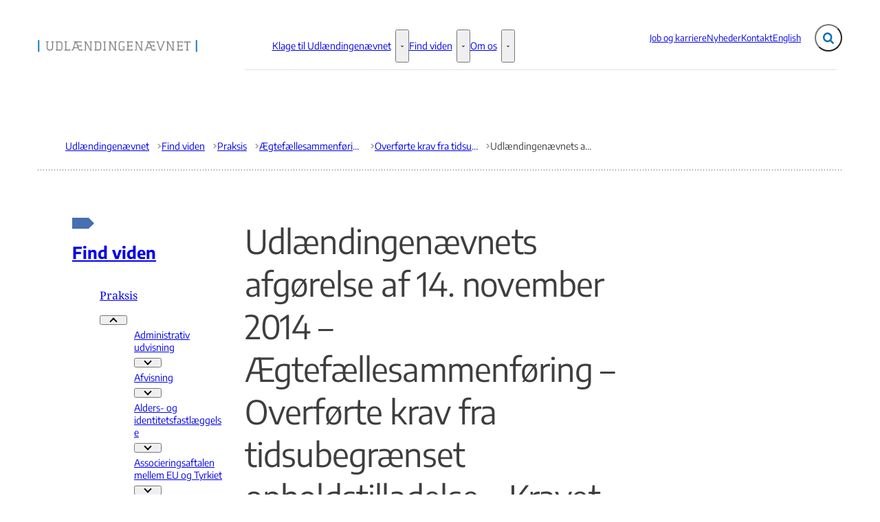

--- FILE ---
content_type: text/html; charset=utf-8
request_url: https://udln.dk/da/prakis/aegtefaellesammenforing/overforte-krav-fra-tidsubegraenset-opholdstilladelse/fam_2014_165/
body_size: 87651
content:

<!DOCTYPE html>
<html lang="da" 
      class=" ">
<head>
    <style>
        html {
            visibility: hidden;
            opacity: 0;
        }
    </style>
    <meta charset="UTF-8"/>
    <meta name="viewport" content="width=device-width, initial-scale=1.0"/>

    
    <link rel="shortcut icon" href="/media/tj2j5hpt/logo-2.png?rmode=pad&amp;width=16&amp;height=16&amp;format=png&amp;bgcolor=transparent&amp;v=1dc1726e9666430" />
    <link rel="apple-touch-icon" sizes="180x180" href="/media/tj2j5hpt/logo-2.png?rmode=pad&amp;width=180&amp;height=180&amp;format=png&amp;bgcolor=transparent&amp;v=1dc1726e9666430">
    <link rel="icon" type="image/png" sizes="32x32" href="/media/tj2j5hpt/logo-2.png?rmode=pad&amp;width=32&amp;height=32&amp;format=png&amp;bgcolor=transparent&amp;v=1dc1726e9666430">
    <link rel="icon" type="image/png" sizes="16x16" href="/media/tj2j5hpt/logo-2.png?rmode=pad&amp;width=16&amp;height=16&amp;format=png&amp;bgcolor=transparent&amp;v=1dc1726e9666430">

    
<title>Udl&#xE6;ndingen&#xE6;vnets afg&#xF8;relse af 14. november 2014 &#x2013; &#xC6;gtef&#xE6;llesammenf&#xF8;ring &#x2013; Overf&#xF8;rte krav fra tidsubegr&#xE6;nset opholdstilladelse &#x2013; Kravet om fortsat at v&#xE6;re tilknyttet arbejdsmarkedet - Udl&#xE6;ndingen&#xE6;vnet</title>
<meta name="description" content="Udl&#xE6;ndingen&#xE6;vnet stadf&#xE6;stede i november 2014 Udl&#xE6;ndingestyrelsens afg&#xF8;relse om afslag p&#xE5; &#xE6;gtef&#xE6;llesammenf&#xF8;ring til en statsborger fra Jordan, jf. udl&#xE6;ndingelovens &#xA7; 9, stk. 12, nr. 6, idet ans&#xF8;gerens herboende &#xE6;gtef&#xE6;lle ikke opfyldte betingelsen om fortsat at m&#xE5;tte antages at v&#xE6;re tilknyttet arbejdsmarkedet p&#xE5; tidspunktet, hvor opholdstilladelse ville kunne meddeles. Ans&#xF8;gerens herboende &#xE6;gtef&#xE6;lle blev i 1998 meddelt tidsubegr&#xE6;nset opholdstilladelse i Danmark. Den herboende &#xE6;gtef&#xE6;lle havde oplyst, at han tidligere havde v&#xE6;ret selvst&#xE6;ndig erhvervsdrivende, og at virksomheden oph&#xF8;rte i april 2014, men at han ikke aktuelt var i besk&#xE6;ftigelse, og at han modtog arbejdsl&#xF8;shedsdagpenge. Ans&#xF8;geren og den herboende &#xE6;gtef&#xE6;lle havde to f&#xE6;llesb&#xF8;rn, der var f&#xF8;dt i henholdsvis 2010 og 2011, hvor de ogs&#xE5; blev meddelt opholdstilladelse i Danmark. Ans&#xF8;geren og den herboende &#xE6;gtef&#xE6;lle ventede p&#xE5; tidspunktet for Udl&#xE6;ndingen&#xE6;vnets afg&#xF8;relse endnu et f&#xE6;llesbarn.&#xD;&#xA;&#xD;&#xA;Udl&#xE6;ndingen&#xE6;vnet fandt, at den herboende &#xE6;gtef&#xE6;lle ikke opfyldte betingelsen om fortsat at m&#xE5;tte antages at v&#xE6;re tilknyttet arbejdsmarkedet, jf. udl&#xE6;ndingelovens &#xA7; 9, stk. 12, nr. 6, 2. led, hvorfor ans&#xF8;geren ikke kunne meddeles opholdstilladelse i Danmark. Udl&#xE6;ndingen&#xE6;vnet lagde herved v&#xE6;gt p&#xE5;, at det fremgik af dokumenter fra SKAT, at den herboende &#xE6;gtef&#xE6;lles selvst&#xE6;ndige virksomhed oph&#xF8;rte i april 2014, og at det fremgik af det elektroniske indkomstregister eIndkomst, at den herboende &#xE6;gtef&#xE6;lle siden maj 2014 havde modtaget arbejdsl&#xF8;shedsdagpenge. Udl&#xE6;ndingen&#xE6;vnet fandt endvidere, at der ikke kunne bortses fra kravet om, at den herboende &#xE6;gtef&#xE6;lle skulle opfylde en del af de g&#xE6;ldende betingelser for meddelelse af tidsubegr&#xE6;nset opholdstilladelse, henset til at ans&#xF8;gerens og den herboende &#xE6;gtef&#xE6;lles f&#xE6;llesb&#xF8;rn blot havde opholdt sig i Danmark i henholdsvis cirka tre og fire &#xE5;r. Udl&#xE6;ndingen&#xE6;vnet bem&#xE6;rkede, at f&#xE6;llesb&#xF8;rn, der bor hos den herboende &#xE6;gtef&#xE6;lle/for&#xE6;lder, efter praksis f&#xF8;rst efter mindst seks til syv &#xE5;rs uafbrudt ophold i Danmark anses for at have opn&#xE5;et en s&#xE5;dan selvst&#xE6;ndig tilknytning her til landet, at meddelelse af afslag p&#xE5; opholdstilladelse til ans&#xF8;geren vil have s&#xE5; alvorlige konsekvenser for barnet/b&#xF8;rnene, at der kan bortses fra kravet om, at den herboende &#xE6;gtef&#xE6;lle skal opfylde en del af de g&#xE6;ldende betingelser for meddelelse af tidsubegr&#xE6;nset opholdstilladelse. Udl&#xE6;ndingen&#xE6;vnet fandt desuden, at der ikke til sagen var oplyst om s&#xE5;danne omst&#xE6;ndigheder, der bevirkede, at ans&#xF8;geren, den herboende &#xE6;gtef&#xE6;lle og f&#xE6;llesb&#xF8;rnene ikke ville kunne indrejse og tage ophold i Jordan, hvor de alle var statsborgere, hvor ans&#xF8;geren og den herboende &#xE6;gtef&#xE6;lle m&#xF8;dte hinanden og indgik &#xE6;gteskab, og hvor den herboende &#xE6;gtef&#xE6;lle flere gange havde bes&#xF8;gt ans&#xF8;geren, for d&#xE9;r at ud&#xF8;ve familielivet, jf. Den Europ&#xE6;iske Menneskerettighedskonventions artikel 8. Udl&#xE6;ndingen&#xE6;vnet bem&#xE6;rkede, at Den Europ&#xE6;iske Menneskerettighedskonventions artikel 8 ikke indeb&#xE6;rer en generel og ubetinget ret til familiesammenf&#xF8;ring, da det f&#xF8;lger af fast praksis fra Den Europ&#xE6;iske Menneskerettighedsdomstol, at Den Europ&#xE6;iske Menneskerettighedskonventions artikel 8 ikke giver en familie ret til at v&#xE6;lge, i hvilket land de vil ud&#xF8;ve deres familieliv. FAM/2014/165.&#xD;&#xA;" />
<meta property="robots" content="follow, index" />


    
<meta property="og:type" content="website" />
<meta name="twitter:card" content="summary" />

    <meta name="twitter:title" content="Udl&#xE6;ndingen&#xE6;vnets afg&#xF8;relse af 14. november 2014 &#x2013; &#xC6;gtef&#xE6;llesammenf&#xF8;ring &#x2013; Overf&#xF8;rte krav fra tidsubegr&#xE6;nset opholdstilladelse &#x2013; Kravet om fortsat at v&#xE6;re tilknyttet arbejdsmarkedet" />
    <meta property="og:title" content="Udl&#xE6;ndingen&#xE6;vnets afg&#xF8;relse af 14. november 2014 &#x2013; &#xC6;gtef&#xE6;llesammenf&#xF8;ring &#x2013; Overf&#xF8;rte krav fra tidsubegr&#xE6;nset opholdstilladelse &#x2013; Kravet om fortsat at v&#xE6;re tilknyttet arbejdsmarkedet" />

    <meta property="og:description" content="Udl&#xE6;ndingen&#xE6;vnet stadf&#xE6;stede i november 2014 Udl&#xE6;ndingestyrelsens afg&#xF8;relse om afslag p&#xE5; &#xE6;gtef&#xE6;llesammenf&#xF8;ring til en statsborger fra Jordan, jf. udl&#xE6;ndingelovens &#xA7; 9, stk. 12, nr. 6, idet ans&#xF8;gerens herboende &#xE6;gtef&#xE6;lle ikke opfyldte betingelsen om fortsat at m&#xE5;tte antages at v&#xE6;re tilknyttet arbejdsmarkedet p&#xE5; tidspunktet, hvor opholdstilladelse ville kunne meddeles. Ans&#xF8;gerens herboende &#xE6;gtef&#xE6;lle blev i 1998 meddelt tidsubegr&#xE6;nset opholdstilladelse i Danmark. Den herboende &#xE6;gtef&#xE6;lle havde oplyst, at han tidligere havde v&#xE6;ret selvst&#xE6;ndig erhvervsdrivende, og at virksomheden oph&#xF8;rte i april 2014, men at han ikke aktuelt var i besk&#xE6;ftigelse, og at han modtog arbejdsl&#xF8;shedsdagpenge. Ans&#xF8;geren og den herboende &#xE6;gtef&#xE6;lle havde to f&#xE6;llesb&#xF8;rn, der var f&#xF8;dt i henholdsvis 2010 og 2011, hvor de ogs&#xE5; blev meddelt opholdstilladelse i Danmark. Ans&#xF8;geren og den herboende &#xE6;gtef&#xE6;lle ventede p&#xE5; tidspunktet for Udl&#xE6;ndingen&#xE6;vnets afg&#xF8;relse endnu et f&#xE6;llesbarn.&#xD;&#xA;&#xD;&#xA;Udl&#xE6;ndingen&#xE6;vnet fandt, at den herboende &#xE6;gtef&#xE6;lle ikke opfyldte betingelsen om fortsat at m&#xE5;tte antages at v&#xE6;re tilknyttet arbejdsmarkedet, jf. udl&#xE6;ndingelovens &#xA7; 9, stk. 12, nr. 6, 2. led, hvorfor ans&#xF8;geren ikke kunne meddeles opholdstilladelse i Danmark. Udl&#xE6;ndingen&#xE6;vnet lagde herved v&#xE6;gt p&#xE5;, at det fremgik af dokumenter fra SKAT, at den herboende &#xE6;gtef&#xE6;lles selvst&#xE6;ndige virksomhed oph&#xF8;rte i april 2014, og at det fremgik af det elektroniske indkomstregister eIndkomst, at den herboende &#xE6;gtef&#xE6;lle siden maj 2014 havde modtaget arbejdsl&#xF8;shedsdagpenge. Udl&#xE6;ndingen&#xE6;vnet fandt endvidere, at der ikke kunne bortses fra kravet om, at den herboende &#xE6;gtef&#xE6;lle skulle opfylde en del af de g&#xE6;ldende betingelser for meddelelse af tidsubegr&#xE6;nset opholdstilladelse, henset til at ans&#xF8;gerens og den herboende &#xE6;gtef&#xE6;lles f&#xE6;llesb&#xF8;rn blot havde opholdt sig i Danmark i henholdsvis cirka tre og fire &#xE5;r. Udl&#xE6;ndingen&#xE6;vnet bem&#xE6;rkede, at f&#xE6;llesb&#xF8;rn, der bor hos den herboende &#xE6;gtef&#xE6;lle/for&#xE6;lder, efter praksis f&#xF8;rst efter mindst seks til syv &#xE5;rs uafbrudt ophold i Danmark anses for at have opn&#xE5;et en s&#xE5;dan selvst&#xE6;ndig tilknytning her til landet, at meddelelse af afslag p&#xE5; opholdstilladelse til ans&#xF8;geren vil have s&#xE5; alvorlige konsekvenser for barnet/b&#xF8;rnene, at der kan bortses fra kravet om, at den herboende &#xE6;gtef&#xE6;lle skal opfylde en del af de g&#xE6;ldende betingelser for meddelelse af tidsubegr&#xE6;nset opholdstilladelse. Udl&#xE6;ndingen&#xE6;vnet fandt desuden, at der ikke til sagen var oplyst om s&#xE5;danne omst&#xE6;ndigheder, der bevirkede, at ans&#xF8;geren, den herboende &#xE6;gtef&#xE6;lle og f&#xE6;llesb&#xF8;rnene ikke ville kunne indrejse og tage ophold i Jordan, hvor de alle var statsborgere, hvor ans&#xF8;geren og den herboende &#xE6;gtef&#xE6;lle m&#xF8;dte hinanden og indgik &#xE6;gteskab, og hvor den herboende &#xE6;gtef&#xE6;lle flere gange havde bes&#xF8;gt ans&#xF8;geren, for d&#xE9;r at ud&#xF8;ve familielivet, jf. Den Europ&#xE6;iske Menneskerettighedskonventions artikel 8. Udl&#xE6;ndingen&#xE6;vnet bem&#xE6;rkede, at Den Europ&#xE6;iske Menneskerettighedskonventions artikel 8 ikke indeb&#xE6;rer en generel og ubetinget ret til familiesammenf&#xF8;ring, da det f&#xF8;lger af fast praksis fra Den Europ&#xE6;iske Menneskerettighedsdomstol, at Den Europ&#xE6;iske Menneskerettighedskonventions artikel 8 ikke giver en familie ret til at v&#xE6;lge, i hvilket land de vil ud&#xF8;ve deres familieliv. FAM/2014/165.&#xD;&#xA;" />
    <meta name="twitter:description" content="Udl&#xE6;ndingen&#xE6;vnet stadf&#xE6;stede i november 2014 Udl&#xE6;ndingestyrelsens afg&#xF8;relse om afslag p&#xE5; &#xE6;gtef&#xE6;llesammenf&#xF8;ring til en statsborger fra Jordan, jf. udl&#xE6;ndingelovens &#xA7; 9, stk. 12, nr. 6, idet ans&#xF8;gerens herboende &#xE6;gtef&#xE6;lle ikke opfyldte betingelsen om fortsat at m&#xE5;tte antages at v&#xE6;re tilknyttet arbejdsmarkedet p&#xE5; tidspunktet, hvor opholdstilladelse ville kunne meddeles. Ans&#xF8;gerens herboende &#xE6;gtef&#xE6;lle blev i 1998 meddelt tidsubegr&#xE6;nset opholdstilladelse i Danmark. Den herboende &#xE6;gtef&#xE6;lle havde oplyst, at han tidligere havde v&#xE6;ret selvst&#xE6;ndig erhvervsdrivende, og at virksomheden oph&#xF8;rte i april 2014, men at han ikke aktuelt var i besk&#xE6;ftigelse, og at han modtog arbejdsl&#xF8;shedsdagpenge. Ans&#xF8;geren og den herboende &#xE6;gtef&#xE6;lle havde to f&#xE6;llesb&#xF8;rn, der var f&#xF8;dt i henholdsvis 2010 og 2011, hvor de ogs&#xE5; blev meddelt opholdstilladelse i Danmark. Ans&#xF8;geren og den herboende &#xE6;gtef&#xE6;lle ventede p&#xE5; tidspunktet for Udl&#xE6;ndingen&#xE6;vnets afg&#xF8;relse endnu et f&#xE6;llesbarn.&#xD;&#xA;&#xD;&#xA;Udl&#xE6;ndingen&#xE6;vnet fandt, at den herboende &#xE6;gtef&#xE6;lle ikke opfyldte betingelsen om fortsat at m&#xE5;tte antages at v&#xE6;re tilknyttet arbejdsmarkedet, jf. udl&#xE6;ndingelovens &#xA7; 9, stk. 12, nr. 6, 2. led, hvorfor ans&#xF8;geren ikke kunne meddeles opholdstilladelse i Danmark. Udl&#xE6;ndingen&#xE6;vnet lagde herved v&#xE6;gt p&#xE5;, at det fremgik af dokumenter fra SKAT, at den herboende &#xE6;gtef&#xE6;lles selvst&#xE6;ndige virksomhed oph&#xF8;rte i april 2014, og at det fremgik af det elektroniske indkomstregister eIndkomst, at den herboende &#xE6;gtef&#xE6;lle siden maj 2014 havde modtaget arbejdsl&#xF8;shedsdagpenge. Udl&#xE6;ndingen&#xE6;vnet fandt endvidere, at der ikke kunne bortses fra kravet om, at den herboende &#xE6;gtef&#xE6;lle skulle opfylde en del af de g&#xE6;ldende betingelser for meddelelse af tidsubegr&#xE6;nset opholdstilladelse, henset til at ans&#xF8;gerens og den herboende &#xE6;gtef&#xE6;lles f&#xE6;llesb&#xF8;rn blot havde opholdt sig i Danmark i henholdsvis cirka tre og fire &#xE5;r. Udl&#xE6;ndingen&#xE6;vnet bem&#xE6;rkede, at f&#xE6;llesb&#xF8;rn, der bor hos den herboende &#xE6;gtef&#xE6;lle/for&#xE6;lder, efter praksis f&#xF8;rst efter mindst seks til syv &#xE5;rs uafbrudt ophold i Danmark anses for at have opn&#xE5;et en s&#xE5;dan selvst&#xE6;ndig tilknytning her til landet, at meddelelse af afslag p&#xE5; opholdstilladelse til ans&#xF8;geren vil have s&#xE5; alvorlige konsekvenser for barnet/b&#xF8;rnene, at der kan bortses fra kravet om, at den herboende &#xE6;gtef&#xE6;lle skal opfylde en del af de g&#xE6;ldende betingelser for meddelelse af tidsubegr&#xE6;nset opholdstilladelse. Udl&#xE6;ndingen&#xE6;vnet fandt desuden, at der ikke til sagen var oplyst om s&#xE5;danne omst&#xE6;ndigheder, der bevirkede, at ans&#xF8;geren, den herboende &#xE6;gtef&#xE6;lle og f&#xE6;llesb&#xF8;rnene ikke ville kunne indrejse og tage ophold i Jordan, hvor de alle var statsborgere, hvor ans&#xF8;geren og den herboende &#xE6;gtef&#xE6;lle m&#xF8;dte hinanden og indgik &#xE6;gteskab, og hvor den herboende &#xE6;gtef&#xE6;lle flere gange havde bes&#xF8;gt ans&#xF8;geren, for d&#xE9;r at ud&#xF8;ve familielivet, jf. Den Europ&#xE6;iske Menneskerettighedskonventions artikel 8. Udl&#xE6;ndingen&#xE6;vnet bem&#xE6;rkede, at Den Europ&#xE6;iske Menneskerettighedskonventions artikel 8 ikke indeb&#xE6;rer en generel og ubetinget ret til familiesammenf&#xF8;ring, da det f&#xF8;lger af fast praksis fra Den Europ&#xE6;iske Menneskerettighedsdomstol, at Den Europ&#xE6;iske Menneskerettighedskonventions artikel 8 ikke giver en familie ret til at v&#xE6;lge, i hvilket land de vil ud&#xF8;ve deres familieliv. FAM/2014/165.&#xD;&#xA;" />

<meta property="og:url" content="https://udln.dk/da/prakis/aegtefaellesammenforing/overforte-krav-fra-tidsubegraenset-opholdstilladelse/fam_2014_165/" />
<meta name="twitter:site" content="https://udln.dk/da/prakis/aegtefaellesammenforing/overforte-krav-fra-tidsubegraenset-opholdstilladelse/fam_2014_165/" />


    
    





    
        <script id="CookiebotConfiguration" type="application/json" data-cookieconsent="ignore">
            { "DisableSessionPixel": true }
        </script>
        <script id="Cookiebot" data-cbid="8b6d4d3-c181-4c53-8dea-cdba037dbc98" type="text/javascript" data-blockingmode="auto" src="https://consent.cookiebot.com/uc.js"></script>


    

    <link rel="preload" as="style" onload="this.onload=null;this.rel='stylesheet'"  href="/dist/assets/main-C5nY4Gio.css"/>



    


    


    

</head>
<body data-nodeid="56663" data-doctype="articlePage" data-level="6" data-pullrequest-number="681&#xD;&#xA;">
    


<style>
    /* IDENTITY GROUP */
    :root {
        --logo-width: 14.5rem;
        --logo-top: .25rem;
    }

    /* NAVIGATION GROUP */
    :root {
        --header-background-color: #ffffff;
        --header-text-color: #3e3e3e;
        
        --nav-main-container-background-color: #ffffff;
        --nav-main-container-text-color: #3e3e3e;
        --nav-main-active-state-color: #3e3e3e;
        
        
        --nav-main-top: 3.125rem;
    }

    /* FOOTER GROUP */
    :root {
        --footer-background-color: #ffffff;
        
        
        --footer-bar-text-color: #3e3e3e;
    }

    /* COLORS GROUP */
    :root {
        /* Default colors */
        --color-body-text: #3e3e3e;
        --color-default-links: #0b71b7;
        /* A theme */
        --color-a: #0b71b7;
        --color-a-dark: #194e73;
        --color-a-light: #71b2df;
        --color-a-text: #ffffff;
        /* B theme */
        --color-b: #cee3f1;
        --color-b-dark: #0b71b7;
        --color-b-light: #ecf5f7;
        --color-b-text: #3e3e3e;
        /* C theme */
        --color-c: #3e3e3e;
        --color-c-dark: #3e3e3e;
        --color-c-light: #dfdfdf;
        --color-c-text: #ffffff;
        /* D theme */
        --color-d: #ecf5f7;
        --color-d-dark: #393939;
        --color-d-light: #e1e1e1;
        --color-d-text: #3e3e3e;
        /* E theme */
        
        
        
        
        /* F theme */
        
        
        
        
        /* G theme */
        
        
        
        
        /* H theme */
        
        
        
        
    }

    /* TYPOGRAPHY GROUP */

            @font-face {
                font-family: "headings-font";
                font-weight: 400;
                src: url("/media/twuaizsm/notoserif-regular.ttf") format("truetype");
                font-display: swap;
                font-style: normal;
            }

            :root {
                --headings-font-weight: 700;
            }
         

            @font-face {
                font-family: "body-font";
                font-weight: 400;
                src: url("/media/fx0hgng4/encodesans-regular.ttf") format("truetype");
                font-display: swap;
                font-style: normal;
            }
        

            @font-face {
                font-family: "body-font";
                font-weight: 700;
                src: url("/media/lwhnehfx/notoserif-semibold.ttf") format("truetype");
                font-display: swap;
                font-style: normal;
            }
        

            @font-face {
                font-family: "body-font";
                font-weight: 900;
                src: url("/media/tj4eh1m1/encodesans-bold.ttf") format("truetype");
                font-display: swap;
                font-style: normal;
            }
        
    :root {
        
        
        
        
        
        
        
        
        
        
    }

    /* MODULE DEFAULTS GROUP */
    /* MODULE DEFAULTS GROUP: Shared module settings */
    :root {
        
    }
    /* MODULE DEFAULTS GROUP: Charts */
    :root {
        
        
        
        
        
        
        
        
        
        
    }

    /* MODULE DEFAULTS GROUP: Forms */
    :root {
        
        
        
        
        
        
        
        
        
    }

    /* MODULE DEFAULTS GROUP: RTE */
    :root {
        --rte-generate-clickable-anchors: false;
    }

    /* LAYOUT GROUP */
    :root {
        
        --layout-max-width: 100%;
        
    }
    
</style>

<script type="text/javascript">
    window.themeSettings = {
        rteGenerateClickableAnchorsDictionary: "Link til denne sektion",
        dateFormat: "",
        docReader: {
            cid: "",
            showDocReader: false,
            openDocumentDictionary: "Lyt til dette dokument med ReadSpeaker docReader",
            listenLabelDictionary: "Lyt",
            lang: "da",
        },
        links: {
            openDocumentsInNewTab: false,
            openExternalLinksInNewTab: false
        }
    }
</script>

    <link rel="preload" as="style" onload="this.onload=null;this.rel='stylesheet'" href="/media/hvzp2jyi/main-2025-10-07.css" />

    
<section class="hide-on-print" aria-label="Tilg&#xE6;ngelighedslinks">
    <ul>
        <li>
            <a href="#main" class="skip-link">
                G&#xE5; til indhold
            </a>
        </li>
            <li>
                <a href="javascript: Cookiebot.renew()" class="skip-link">
                    Skift cookie indstillinger
                </a>
            </li>
    </ul>
</section>

    
<header class="main-header hide-on-print js-header">
    <div class="main-header__top">
        <div class="container main-header__top-container">
            <div class="main-header__top-inner">
                <div class="header-logo">
                    <a class="header-logo__link" href="/" title="G&#xE5; til forsiden">
                            <img class="header-logo__image" alt="" src="/media/m0whd4zr/mellem-med-farver.png?format=webp&quality=92"/>
                        <span class="sr-only">G&#xE5; til forsiden</span>
                    </a>
                </div>

                    <nav class="service-menu" aria-label="Service menu">
                        <ul class="service-menu__list">
                                <li>
                                    <a href="/job-og-karriere/" class="" >
                                        Job og karriere
                                    </a>
                                </li>
                                <li>
                                    <a href="/nyheder/" class="" >
                                        Nyheder
                                    </a>
                                </li>
                                <li>
                                    <a href="/kontakt/" class="" >
                                        Kontakt
                                    </a>
                                </li>
                                <li>
                                    <a href="/english/" class="" >
                                        English
                                    </a>
                                </li>
                        </ul>
                    </nav>

                <div class="main-header__actions">
                            <div data-search-collapsed-on-desktop="true"
                                 data-search-open-downwards="true"
                                 data-uses-cludo="false"
                                 class="js-header-search
                                    header-search--preload
                                    header-search
                                    
                                    header-search--downwards
                                    header-search--rounded
                                    header-search--collapsed-on-desktop">
                                <form inert aria-hidden="true" action="/soegeresultater/" class="header-search__form js-header-search-form" role="search" id="header-search-form">
                                    <label class="sr-only" for="header-search-input">Inds&#xE6;t s&#xF8;geord for at s&#xF8;ge p&#xE5; hjemmesiden.</label>
                                    <input id="header-search-input"
                                           type="search"
                                           class="header-search__input js-header-search-input"
                                           autocomplete="off"
                                           
                                           
                                           name="query"
                                           placeholder="S&#xF8;g i indhold" />
                                    <button disabled class="header-search__submit js-header-search-submit" type="submit" title="S&#xF8;g">
                                        <span class="sr-only">S&#xF8;g</span>
                                        <svg version="1.1" xmlns="http://www.w3.org/2000/svg" width="30" height="32" viewBox="0 0 30 32" role="presentation"
     aria-hidden="true" fill="currentcolor">
    <path d="M20.571 14.857q0-3.304-2.348-5.652t-5.652-2.348-5.652 2.348-2.348 5.652 2.348 5.652 5.652 2.348 5.652-2.348 2.348-5.652zM29.714 29.714q0 0.929-0.679 1.607t-1.607 0.679q-0.964 0-1.607-0.679l-6.125-6.107q-3.196 2.214-7.125 2.214-2.554 0-4.884-0.991t-4.018-2.679-2.679-4.018-0.991-4.884 0.991-4.884 2.679-4.018 4.018-2.679 4.884-0.991 4.884 0.991 4.018 2.679 2.679 4.018 0.991 4.884q0 3.929-2.214 7.125l6.125 6.125q0.661 0.661 0.661 1.607z"></path>
</svg>

                                    </button>
                                </form>
                                <button title="Fold s&#xF8;gefelt ud"
                                        class="header-search__toggle js-header-search-toggle"
                                        id="header-search-toggle"
                                        aria-expanded="false"
                                        aria-controls="header-search-form"
                                        data-label-open="Fold s&#xF8;gefelt ud"
                                        data-label-close="Fold s&#xF8;gefelt ind">
                                    <span class="sr-only">Fold s&#xF8;gefelt ud</span>
                                    <svg version="1.1" xmlns="http://www.w3.org/2000/svg" width="30" height="32" viewBox="0 0 30 32" role="presentation"
     aria-hidden="true" fill="currentcolor">
    <path d="M20.571 14.857q0-3.304-2.348-5.652t-5.652-2.348-5.652 2.348-2.348 5.652 2.348 5.652 5.652 2.348 5.652-2.348 2.348-5.652zM29.714 29.714q0 0.929-0.679 1.607t-1.607 0.679q-0.964 0-1.607-0.679l-6.125-6.107q-3.196 2.214-7.125 2.214-2.554 0-4.884-0.991t-4.018-2.679-2.679-4.018-0.991-4.884 0.991-4.884 2.679-4.018 4.018-2.679 4.884-0.991 4.884 0.991 4.018 2.679 2.679 4.018 0.991 4.884q0 3.929-2.214 7.125l6.125 6.125q0.661 0.661 0.661 1.607z"></path>
</svg>

                                </button>
                            </div>


                    <button class="main-header__hamburger js-header-hamburger" aria-expanded="false" aria-controls="hamburger-menu" id="hamburger-menu-toggle">
                        <span class="sr-only">Menu</span>
                        <span class="hamburger"></span>
                    </button>
                </div>
            </div>
        </div>
    </div>

        <nav class="main-nav" aria-label="Hovedmenu">
            <div class="container">
                <ul class="main-nav__list main-nav__list--with-mega-dropdowns">
                        <li class="main-nav__list-item">
                            <a href="/klage-til-udlaendingenaevnet/" class="main-nav__link  ">
                                Klage til Udl&#xE6;ndingen&#xE6;vnet
                            </a>

                                <button class="main-nav__dropdown-toggle js-main-nav-dropdown-toggle" aria-expanded="false">
                                    <span class="sr-only">Klage til Udl&#xE6;ndingen&#xE6;vnet - Flere links</span>
                                    <svg version="1.1" xmlns="http://www.w3.org/2000/svg" width="32" height="32" viewBox="0 0 32 32" role="presentation"
     aria-hidden="true" fill="currentcolor">
    <path d="M30.054 14.429l-13.25 13.232q-0.339 0.339-0.804 0.339t-0.804-0.339l-13.25-13.232q-0.339-0.339-0.339-0.813t0.339-0.813l2.964-2.946q0.339-0.339 0.804-0.339t0.804 0.339l9.482 9.482 9.482-9.482q0.339-0.339 0.804-0.339t0.804 0.339l2.964 2.946q0.339 0.339 0.339 0.813t-0.339 0.813z"></path>
</svg>

                                </button>
                                <div class="main-nav__mega-dropdown-list main-nav__mega-dropdown-list--no-padding js-main-nav-dropdown">
                                    <div class="header-grid">
                                        
<div class="header-grid__layout-container">
        <div class="header-grid__layout-item"
             data-alias="mainMenuLinkList"
             style=" --header-grid-item-column-span: 12; --header-grid-item-row-span: 1; ">


<div class="main-nav__mega-dropdown-list-item-manual">
        <a class="main-nav__mega-dropdown-link main-nav__mega-dropdown-link--emphasize"
           href="/klage-til-udlaendingenaevnet/ansoegere/">
            Information til ans&#xF8;gere/klagere
        </a>

</div>        </div>
        <div class="header-grid__layout-item"
             data-alias="mainMenuLinkList"
             style=" --header-grid-item-column-span: 12; --header-grid-item-row-span: 1; ">


<div class="main-nav__mega-dropdown-list-item-manual">
        <a class="main-nav__mega-dropdown-link main-nav__mega-dropdown-link--emphasize"
           href="/klage-til-udlaendingenaevnet/behandling-af-personoplysninger/">
            Behandling af personoplysninger
        </a>

</div>        </div>
        <div class="header-grid__layout-item"
             data-alias="mainMenuLinkList"
             style=" --header-grid-item-column-span: 12; --header-grid-item-row-span: 1; ">


<div class="main-nav__mega-dropdown-list-item-manual">
        <a class="main-nav__mega-dropdown-link main-nav__mega-dropdown-link--emphasize"
           href="/klage-til-udlaendingenaevnet/advokater/">
            Information til advokater
        </a>

</div>        </div>
</div>
                                    </div>
                                </div>
                        </li>
                        <li class="main-nav__list-item">
                            <a href="/da/" class="main-nav__link active ">
                                Find viden
                            </a>

                                <button class="main-nav__dropdown-toggle js-main-nav-dropdown-toggle" aria-expanded="false">
                                    <span class="sr-only">Find viden - Flere links</span>
                                    <svg version="1.1" xmlns="http://www.w3.org/2000/svg" width="32" height="32" viewBox="0 0 32 32" role="presentation"
     aria-hidden="true" fill="currentcolor">
    <path d="M30.054 14.429l-13.25 13.232q-0.339 0.339-0.804 0.339t-0.804-0.339l-13.25-13.232q-0.339-0.339-0.339-0.813t0.339-0.813l2.964-2.946q0.339-0.339 0.804-0.339t0.804 0.339l9.482 9.482 9.482-9.482q0.339-0.339 0.804-0.339t0.804 0.339l2.964 2.946q0.339 0.339 0.339 0.813t-0.339 0.813z"></path>
</svg>

                                </button>
                                <div class="main-nav__mega-dropdown-list main-nav__mega-dropdown-list--no-padding js-main-nav-dropdown">
                                    <div class="header-grid">
                                        
<div class="header-grid__layout-container">
        <div class="header-grid__layout-item"
             data-alias="mainMenuLinkList"
             style=" --header-grid-item-column-span: 12; --header-grid-item-row-span: 1; ">


<div class="main-nav__mega-dropdown-list-item-manual">
        <a class="main-nav__mega-dropdown-link main-nav__mega-dropdown-link--emphasize"
           href="/da/prakis/">
            Praksis
        </a>

</div>        </div>
        <div class="header-grid__layout-item"
             data-alias="mainMenuLinkList"
             style=" --header-grid-item-column-span: 12; --header-grid-item-row-span: 1; ">


<div class="main-nav__mega-dropdown-list-item-manual">
        <a class="main-nav__mega-dropdown-link main-nav__mega-dropdown-link--emphasize"
           href="/da/aarsberetninger/">
            &#xC5;rsberetninger
        </a>

</div>        </div>
        <div class="header-grid__layout-item"
             data-alias="mainMenuLinkList"
             style=" --header-grid-item-column-span: 12; --header-grid-item-row-span: 1; ">


<div class="main-nav__mega-dropdown-list-item-manual">
        <a class="main-nav__mega-dropdown-link main-nav__mega-dropdown-link--emphasize"
           href="/da/notater/">
            Notater
        </a>

</div>        </div>
        <div class="header-grid__layout-item"
             data-alias="mainMenuLinkList"
             style=" --header-grid-item-column-span: 12; --header-grid-item-row-span: 1; ">


<div class="main-nav__mega-dropdown-list-item-manual">
        <a class="main-nav__mega-dropdown-link main-nav__mega-dropdown-link--emphasize"
           href="/da/lovgivning/">
            Lovgivning mv.
        </a>

</div>        </div>
        <div class="header-grid__layout-item"
             data-alias="mainMenuLinkList"
             style=" --header-grid-item-column-span: 12; --header-grid-item-row-span: 1; ">


<div class="main-nav__mega-dropdown-list-item-manual">
        <a class="main-nav__mega-dropdown-link main-nav__mega-dropdown-link--emphasize"
           href="/da/til-tolke/">
            Til tolke
        </a>

</div>        </div>
        <div class="header-grid__layout-item"
             data-alias="mainMenuLinkList"
             style=" --header-grid-item-column-span: 12; --header-grid-item-row-span: 1; ">


<div class="main-nav__mega-dropdown-list-item-manual">
        <a class="main-nav__mega-dropdown-link main-nav__mega-dropdown-link--emphasize"
           href="/da/spoergsmaal-og-svar/">
            Ofte stillede sp&#xF8;rgsm&#xE5;l til Udl&#xE6;ndingen&#xE6;vnet
        </a>

</div>        </div>
</div>
                                    </div>
                                </div>
                        </li>
                        <li class="main-nav__list-item">
                            <a href="/om_os/" class="main-nav__link  ">
                                Om os
                            </a>

                                <button class="main-nav__dropdown-toggle js-main-nav-dropdown-toggle" aria-expanded="false">
                                    <span class="sr-only">Om os - Flere links</span>
                                    <svg version="1.1" xmlns="http://www.w3.org/2000/svg" width="32" height="32" viewBox="0 0 32 32" role="presentation"
     aria-hidden="true" fill="currentcolor">
    <path d="M30.054 14.429l-13.25 13.232q-0.339 0.339-0.804 0.339t-0.804-0.339l-13.25-13.232q-0.339-0.339-0.339-0.813t0.339-0.813l2.964-2.946q0.339-0.339 0.804-0.339t0.804 0.339l9.482 9.482 9.482-9.482q0.339-0.339 0.804-0.339t0.804 0.339l2.964 2.946q0.339 0.339 0.339 0.813t-0.339 0.813z"></path>
</svg>

                                </button>
                                <div class="main-nav__mega-dropdown-list main-nav__mega-dropdown-list--no-padding js-main-nav-dropdown">
                                    <div class="header-grid">
                                        
<div class="header-grid__layout-container">
        <div class="header-grid__layout-item"
             data-alias="mainMenuLinkList"
             style=" --header-grid-item-column-span: 12; --header-grid-item-row-span: 1; ">


<div class="main-nav__mega-dropdown-list-item-manual">
        <a class="main-nav__mega-dropdown-link main-nav__mega-dropdown-link--emphasize"
           href="/om_os/organisation_og_sammensaetning/">
            Organisation og sammens&#xE6;tning
        </a>

</div>        </div>
        <div class="header-grid__layout-item"
             data-alias="mainMenuLinkList"
             style=" --header-grid-item-column-span: 12; --header-grid-item-row-span: 1; ">


<div class="main-nav__mega-dropdown-list-item-manual">
        <a class="main-nav__mega-dropdown-link main-nav__mega-dropdown-link--emphasize"
           href="/om_os/koordinationsudvalget/">
            Koordinationsudvalget
        </a>

</div>        </div>
        <div class="header-grid__layout-item"
             data-alias="mainMenuLinkList"
             style=" --header-grid-item-column-span: 12; --header-grid-item-row-span: 1; ">


<div class="main-nav__mega-dropdown-list-item-manual">
        <a class="main-nav__mega-dropdown-link main-nav__mega-dropdown-link--emphasize"
           href="/om_os/udlaendingenaevnets_sekretariat/">
            Udl&#xE6;ndingen&#xE6;vnets sekretariat
        </a>

</div>        </div>
        <div class="header-grid__layout-item"
             data-alias="mainMenuLinkList"
             style=" --header-grid-item-column-span: 12; --header-grid-item-row-span: 1; ">


<div class="main-nav__mega-dropdown-list-item-manual">
        <a class="main-nav__mega-dropdown-link main-nav__mega-dropdown-link--emphasize"
           href="/om_os/statistik-og-maaltal/">
            Statistik og m&#xE5;ltal
        </a>

</div>        </div>
</div>
                                    </div>
                                </div>
                        </li>
                </ul>
            </div>
        </nav>

    <nav class="hamburger-menu js-header-hamburger-menu" inert aria-hidden="true" id="hamburger-menu" aria-labelledby="hamburger-menu-toggle" data-use-desktop-menu-items-on-mobile="true">
        <div class="container">
                    <ul class="hamburger-menu__primary-list js-header-hamburger-menu-list">
                            <li>
                                <a href="/klage-til-udlaendingenaevnet/">
                                    Klage til Udl&#xE6;ndingen&#xE6;vnet
                                </a>

                                    <button class="hamburger-menu__dropdown-trigger" aria-expanded="false">
                                        <span class="sr-only">Klage til Udl&#xE6;ndingen&#xE6;vnet - Flere links</span>
                                    </button>
                                    <ul>
                                                <li>
                                                    <a href="/klage-til-udlaendingenaevnet/ansoegere/">
                                                        Information til ans&#xF8;gere/klagere
                                                    </a>
                                                    
                                                </li>
                                                <li>
                                                    <a href="/klage-til-udlaendingenaevnet/behandling-af-personoplysninger/">
                                                        Behandling af personoplysninger
                                                    </a>
                                                    
                                                </li>
                                                <li>
                                                    <a href="/klage-til-udlaendingenaevnet/advokater/">
                                                        Information til advokater
                                                    </a>
                                                    
                                                </li>
                                    </ul>
                            </li>
                            <li>
                                <a href="/da/">
                                    Find viden
                                </a>

                                    <button class="hamburger-menu__dropdown-trigger" aria-expanded="false">
                                        <span class="sr-only">Find viden - Flere links</span>
                                    </button>
                                    <ul>
                                                <li>
                                                    <a href="/da/prakis/">
                                                        Praksis
                                                    </a>
                                                    
                                                </li>
                                                <li>
                                                    <a href="/da/aarsberetninger/">
                                                        &#xC5;rsberetninger
                                                    </a>
                                                    
                                                </li>
                                                <li>
                                                    <a href="/da/notater/">
                                                        Notater
                                                    </a>
                                                    
                                                </li>
                                                <li>
                                                    <a href="/da/lovgivning/">
                                                        Lovgivning mv.
                                                    </a>
                                                    
                                                </li>
                                                <li>
                                                    <a href="/da/til-tolke/">
                                                        Til tolke
                                                    </a>
                                                    
                                                </li>
                                                <li>
                                                    <a href="/da/spoergsmaal-og-svar/">
                                                        Ofte stillede sp&#xF8;rgsm&#xE5;l til Udl&#xE6;ndingen&#xE6;vnet
                                                    </a>
                                                    
                                                </li>
                                    </ul>
                            </li>
                            <li>
                                <a href="/om_os/">
                                    Om os
                                </a>

                                    <button class="hamburger-menu__dropdown-trigger" aria-expanded="false">
                                        <span class="sr-only">Om os - Flere links</span>
                                    </button>
                                    <ul>
                                                <li>
                                                    <a href="/om_os/organisation_og_sammensaetning/">
                                                        Organisation og sammens&#xE6;tning
                                                    </a>
                                                    
                                                </li>
                                                <li>
                                                    <a href="/om_os/koordinationsudvalget/">
                                                        Koordinationsudvalget
                                                    </a>
                                                    
                                                </li>
                                                <li>
                                                    <a href="/om_os/udlaendingenaevnets_sekretariat/">
                                                        Udl&#xE6;ndingen&#xE6;vnets sekretariat
                                                    </a>
                                                    
                                                </li>
                                                <li>
                                                    <a href="/om_os/statistik-og-maaltal/">
                                                        Statistik og m&#xE5;ltal
                                                    </a>
                                                    
                                                </li>
                                    </ul>
                            </li>
                    </ul>

                <ul class="hamburger-menu__service-list" aria-label="Service menu">
                        <li>
                            <a href="/job-og-karriere/" class="" >
                                Job og karriere
                            </a>
                        </li>
                        <li>
                            <a href="/nyheder/" class="" >
                                Nyheder
                            </a>
                        </li>
                        <li>
                            <a href="/kontakt/" class="" >
                                Kontakt
                            </a>
                        </li>
                        <li>
                            <a href="/english/" class="" >
                                English
                            </a>
                        </li>
                </ul>
        </div>
    </nav>
</header>


    <main id="main" class="js-inview-wrapper">
        



        

<div class="custom-grid"
     data-grid-columns="12">
    
<div class="custom-grid__layout-container">
        <div class="custom-grid__layout-item" data-doctype="contentPageLayout">

<div class="layout-content-page">
    <div class="">
        


        <div class="container area-tools-container">
            <div class="row">
                <div class="col-12">
                    
    <div class="area-tools">
        
    <nav aria-label="Br&#xF8;dkrummesti" class="">
        <ol id="breadcrumbs" class="breadcrumbs" itemscope itemtype="http://schema.org/BreadcrumbList">
                <li itemprop="itemListElement" itemscope itemtype="http://schema.org/ListItem">
                        <a href="https://udln.dk/"
                           class="breadcrumbs__previous-page"
                           title="Udl&#xE6;ndingen&#xE6;vnet"
                           itemprop="item">
                            <span itemprop="name">Udl&#xE6;ndingen&#xE6;vnet</span>
                        </a>
                            <div class="breadcrumbs__icon">
                                <svg version="1.1" xmlns="http://www.w3.org/2000/svg" width="23" height="32" viewBox="0 0 23 32" role="presentation"
     aria-hidden="true" fill="currentcolor">
    <path d="M19.768 15.661l-13.25 13.25q-0.339 0.339-0.804 0.339t-0.804-0.339l-2.964-2.964q-0.339-0.339-0.339-0.804t0.339-0.804l9.482-9.482-9.482-9.482q-0.339-0.339-0.339-0.804t0.339-0.804l2.964-2.964q0.339-0.339 0.804-0.339t0.804 0.339l13.25 13.25q0.339 0.339 0.339 0.804t-0.339 0.804z"></path>
</svg>

                            </div>
                    <meta itemprop="position" content="1"/>
                </li>
                <li itemprop="itemListElement" itemscope itemtype="http://schema.org/ListItem">
                        <a href="https://udln.dk/da/"
                           class="breadcrumbs__previous-page"
                           title="Find viden"
                           itemprop="item">
                            <span itemprop="name">Find viden</span>
                        </a>
                            <div class="breadcrumbs__icon">
                                <svg version="1.1" xmlns="http://www.w3.org/2000/svg" width="23" height="32" viewBox="0 0 23 32" role="presentation"
     aria-hidden="true" fill="currentcolor">
    <path d="M19.768 15.661l-13.25 13.25q-0.339 0.339-0.804 0.339t-0.804-0.339l-2.964-2.964q-0.339-0.339-0.339-0.804t0.339-0.804l9.482-9.482-9.482-9.482q-0.339-0.339-0.339-0.804t0.339-0.804l2.964-2.964q0.339-0.339 0.804-0.339t0.804 0.339l13.25 13.25q0.339 0.339 0.339 0.804t-0.339 0.804z"></path>
</svg>

                            </div>
                    <meta itemprop="position" content="2"/>
                </li>
                <li itemprop="itemListElement" itemscope itemtype="http://schema.org/ListItem">
                        <a href="https://udln.dk/da/prakis/"
                           class="breadcrumbs__previous-page"
                           title="Praksis"
                           itemprop="item">
                            <span itemprop="name">Praksis</span>
                        </a>
                            <div class="breadcrumbs__icon">
                                <svg version="1.1" xmlns="http://www.w3.org/2000/svg" width="23" height="32" viewBox="0 0 23 32" role="presentation"
     aria-hidden="true" fill="currentcolor">
    <path d="M19.768 15.661l-13.25 13.25q-0.339 0.339-0.804 0.339t-0.804-0.339l-2.964-2.964q-0.339-0.339-0.339-0.804t0.339-0.804l9.482-9.482-9.482-9.482q-0.339-0.339-0.339-0.804t0.339-0.804l2.964-2.964q0.339-0.339 0.804-0.339t0.804 0.339l13.25 13.25q0.339 0.339 0.339 0.804t-0.339 0.804z"></path>
</svg>

                            </div>
                    <meta itemprop="position" content="3"/>
                </li>
                <li itemprop="itemListElement" itemscope itemtype="http://schema.org/ListItem">
                        <a href="https://udln.dk/da/prakis/aegtefaellesammenforing/"
                           class="breadcrumbs__previous-page"
                           title="&#xC6;gtef&#xE6;llesammenf&#xF8;ring"
                           itemprop="item">
                            <span itemprop="name">&#xC6;gtef&#xE6;llesammenf&#xF8;ring</span>
                        </a>
                            <div class="breadcrumbs__icon">
                                <svg version="1.1" xmlns="http://www.w3.org/2000/svg" width="23" height="32" viewBox="0 0 23 32" role="presentation"
     aria-hidden="true" fill="currentcolor">
    <path d="M19.768 15.661l-13.25 13.25q-0.339 0.339-0.804 0.339t-0.804-0.339l-2.964-2.964q-0.339-0.339-0.339-0.804t0.339-0.804l9.482-9.482-9.482-9.482q-0.339-0.339-0.339-0.804t0.339-0.804l2.964-2.964q0.339-0.339 0.804-0.339t0.804 0.339l13.25 13.25q0.339 0.339 0.339 0.804t-0.339 0.804z"></path>
</svg>

                            </div>
                    <meta itemprop="position" content="4"/>
                </li>
                <li itemprop="itemListElement" itemscope itemtype="http://schema.org/ListItem">
                        <a href="https://udln.dk/da/prakis/aegtefaellesammenforing/overforte-krav-fra-tidsubegraenset-opholdstilladelse/"
                           class="breadcrumbs__previous-page"
                           title="Overf&#xF8;rte krav fra tidsubegr&#xE6;nset opholdstilladelse"
                           itemprop="item">
                            <span itemprop="name">Overf&#xF8;rte krav fra tidsubegr&#xE6;nset opholdstilladelse</span>
                        </a>
                            <div class="breadcrumbs__icon">
                                <svg version="1.1" xmlns="http://www.w3.org/2000/svg" width="23" height="32" viewBox="0 0 23 32" role="presentation"
     aria-hidden="true" fill="currentcolor">
    <path d="M19.768 15.661l-13.25 13.25q-0.339 0.339-0.804 0.339t-0.804-0.339l-2.964-2.964q-0.339-0.339-0.339-0.804t0.339-0.804l9.482-9.482-9.482-9.482q-0.339-0.339-0.339-0.804t0.339-0.804l2.964-2.964q0.339-0.339 0.804-0.339t0.804 0.339l13.25 13.25q0.339 0.339 0.339 0.804t-0.339 0.804z"></path>
</svg>

                            </div>
                    <meta itemprop="position" content="5"/>
                </li>
                <li itemprop="itemListElement" itemscope itemtype="http://schema.org/ListItem">
                        <div aria-current="page" class="breadcrumbs__current-page" itemprop="item">
                            <span itemprop="name">Udl&#xE6;ndingen&#xE6;vnets afg&#xF8;relse af 14. november 2014 &#x2013; &#xC6;gtef&#xE6;llesammenf&#xF8;ring &#x2013; Overf&#xF8;rte krav fra tidsubegr&#xE6;nset opholdstilladelse &#x2013; Kravet om fortsat at v&#xE6;re tilknyttet arbejdsmarkedet</span>
                        </div>
                    <meta itemprop="position" content="6"/>
                </li>
        </ol>
    </nav>


    </div>

                </div>
            </div>
        </div>

        <div class="container">
            <div class="row">
                <div class="col-12 col-sm-3">
                    
<div class="area-left-navigation">
    

<nav class="side-menu js-expandable-side-menu "
     aria-label="Side menu"
     data-dropdown-label-suffix="Flere links"
     data-active-indicator-class="nav-highlight-bordered">
    <ul>
        <li>
            <a class="side-menu__top-link "  href="/da/">Find viden</a>
                <ul class="side-menu__top-list">
                        <li class="side-menu__top-item">
                            <a href="/da/prakis/"  class="nav-highlight-bordered ">Praksis</a>
                        
                <button class="js-expandable-side-menu-button open-on-load" 
                        aria-expanded="true" 
                        data-node-id="112105">
                    <span class="sr-only">Praksis - Flere links</span>
                </button>
            <ul>
                    <li>
                        <a href="/da/prakis/adm_udvisning/"  class="side-menu__nested-link nav-highlight-bordered ">
                            Administrativ udvisning
                        </a>

                <button class="js-expandable-side-menu-button " 
                        aria-expanded="false" 
                        data-node-id="55150">
                    <span class="sr-only">Administrativ udvisning - Flere links</span>
                </button>
                    </li>
                    <li>
                        <a href="/da/prakis/afvisning/"  class="side-menu__nested-link nav-highlight-bordered ">
                            Afvisning
                        </a>

                <button class="js-expandable-side-menu-button " 
                        aria-expanded="false" 
                        data-node-id="55241">
                    <span class="sr-only">Afvisning - Flere links</span>
                </button>
                    </li>
                    <li>
                        <a href="/da/prakis/alders-_og_identitetsfastlaeggelse/"  class="side-menu__nested-link nav-highlight-bordered ">
                            Alders- og identitetsfastl&#xE6;ggelse
                        </a>

                <button class="js-expandable-side-menu-button " 
                        aria-expanded="false" 
                        data-node-id="55315">
                    <span class="sr-only">Alders- og identitetsfastl&#xE6;ggelse - Flere links</span>
                </button>
                    </li>
                    <li>
                        <a href="/da/prakis/associeringsaftalen-mellem-eu-og-tyrkiet/"  class="side-menu__nested-link nav-highlight-bordered ">
                            Associeringsaftalen mellem EU og Tyrkiet
                        </a>

                <button class="js-expandable-side-menu-button " 
                        aria-expanded="false" 
                        data-node-id="55324">
                    <span class="sr-only">Associeringsaftalen mellem EU og Tyrkiet - Flere links</span>
                </button>
                    </li>
                    <li>
                        <a href="/da/prakis/au_pair/"  class="side-menu__nested-link nav-highlight-bordered ">
                            Au pair
                        </a>

                <button class="js-expandable-side-menu-button " 
                        aria-expanded="false" 
                        data-node-id="55339">
                    <span class="sr-only">Au pair - Flere links</span>
                </button>
                    </li>
                    <li>
                        <a href="/da/prakis/bortfald/"  class="side-menu__nested-link nav-highlight-bordered ">
                            Bortfald
                        </a>

                <button class="js-expandable-side-menu-button " 
                        aria-expanded="false" 
                        data-node-id="55384">
                    <span class="sr-only">Bortfald - Flere links</span>
                </button>
                    </li>
                    <li>
                        <a href="/da/prakis/boernesammenfoering/"  class="side-menu__nested-link nav-highlight-bordered ">
                            B&#xF8;rnesammenf&#xF8;ring
                        </a>

                <button class="js-expandable-side-menu-button " 
                        aria-expanded="false" 
                        data-node-id="55437">
                    <span class="sr-only">B&#xF8;rnesammenf&#xF8;ring - Flere links</span>
                </button>
                    </li>
                    <li>
                        <a href="/da/prakis/erhverv/"  class="side-menu__nested-link nav-highlight-bordered ">
                            Erhverv
                        </a>

                <button class="js-expandable-side-menu-button " 
                        aria-expanded="false" 
                        data-node-id="55520">
                    <span class="sr-only">Erhverv - Flere links</span>
                </button>
                    </li>
                    <li>
                        <a href="/da/prakis/eu/"  class="side-menu__nested-link nav-highlight-bordered ">
                            EU
                        </a>

                <button class="js-expandable-side-menu-button " 
                        aria-expanded="false" 
                        data-node-id="55640">
                    <span class="sr-only">EU - Flere links</span>
                </button>
                    </li>
                    <li>
                        <a href="/da/prakis/familiesammenfoering_andre/"  class="side-menu__nested-link nav-highlight-bordered ">
                            Familiesammenf&#xF8;ring, andre
                        </a>

                <button class="js-expandable-side-menu-button " 
                        aria-expanded="false" 
                        data-node-id="55800">
                    <span class="sr-only">Familiesammenf&#xF8;ring, andre - Flere links</span>
                </button>
                    </li>
                    <li>
                        <a href="/da/prakis/fremmedpas/"  class="side-menu__nested-link nav-highlight-bordered ">
                            Fremmedpas
                        </a>

                    </li>
                    <li>
                        <a href="/da/prakis/fritagelse_for_gebyr_under_styrelsernes_sagsbehandling/"  class="side-menu__nested-link nav-highlight-bordered ">
                            Fritagelse for gebyr under styrelsernes sagsbehandling
                        </a>

                <button class="js-expandable-side-menu-button " 
                        aria-expanded="false" 
                        data-node-id="55957">
                    <span class="sr-only">Fritagelse for gebyr under styrelsernes sagsbehandling - Flere links</span>
                </button>
                    </li>
                    <li>
                        <a href="/da/prakis/forsoergelse-og-indkvartering/"  class="side-menu__nested-link nav-highlight-bordered ">
                            Fors&#xF8;rgelse og indkvartering
                        </a>

                    </li>
                    <li>
                        <a href="/da/prakis/forvaltningsretlige-problemstillinger/"  class="side-menu__nested-link nav-highlight-bordered ">
                            Forvaltningsretlige problemstillinger
                        </a>

                <button class="js-expandable-side-menu-button " 
                        aria-expanded="false" 
                        data-node-id="55979">
                    <span class="sr-only">Forvaltningsretlige problemstillinger - Flere links</span>
                </button>
                    </li>
                    <li>
                        <a href="/da/prakis/gebyr/"  class="side-menu__nested-link nav-highlight-bordered ">
                            Gebyr
                        </a>

                    </li>
                    <li>
                        <a href="/da/prakis/hjemsendelse_af_nordisk_statsborger/"  class="side-menu__nested-link nav-highlight-bordered ">
                            Hjemsendelse af nordisk statsborger
                        </a>

                    </li>
                    <li>
                        <a href="/da/prakis/indr_naegtelse_forlaengelse/"  class="side-menu__nested-link nav-highlight-bordered ">
                            Inddragelse eller n&#xE6;gtelse af forl&#xE6;ngelse
                        </a>

                <button class="js-expandable-side-menu-button " 
                        aria-expanded="false" 
                        data-node-id="55999">
                    <span class="sr-only">Inddragelse eller n&#xE6;gtelse af forl&#xE6;ngelse - Flere links</span>
                </button>
                    </li>
                    <li>
                        <a href="/da/prakis/klage-over-politiet/"  class="side-menu__nested-link nav-highlight-bordered ">
                            Klage over politiet
                        </a>

                    </li>
                    <li>
                        <a href="/da/prakis/medfolgende_familie/"  class="side-menu__nested-link nav-highlight-bordered ">
                            Medf&#xF8;lgende familie
                        </a>

                <button class="js-expandable-side-menu-button " 
                        aria-expanded="false" 
                        data-node-id="56125">
                    <span class="sr-only">Medf&#xF8;lgende familie - Flere links</span>
                </button>
                    </li>
                    <li>
                        <a href="/da/prakis/ophaevelse_indrejseforbud/"  class="side-menu__nested-link nav-highlight-bordered ">
                            Oph&#xE6;velse af indrejseforbud
                        </a>

                    </li>
                    <li>
                        <a href="/da/prakis/religiose_forkyndere/"  class="side-menu__nested-link nav-highlight-bordered ">
                            Religi&#xF8;se forkyndere
                        </a>

                <button class="js-expandable-side-menu-button " 
                        aria-expanded="false" 
                        data-node-id="56165">
                    <span class="sr-only">Religi&#xF8;se forkyndere - Flere links</span>
                </button>
                    </li>
                    <li>
                        <a href="/da/prakis/studie/"  class="side-menu__nested-link nav-highlight-bordered ">
                            Studie
                        </a>

                <button class="js-expandable-side-menu-button " 
                        aria-expanded="false" 
                        data-node-id="56175">
                    <span class="sr-only">Studie - Flere links</span>
                </button>
                    </li>
                    <li>
                        <a href="/da/prakis/saerlov/"  class="side-menu__nested-link nav-highlight-bordered ">
                            S&#xE6;rlov
                        </a>

                <button class="js-expandable-side-menu-button " 
                        aria-expanded="false" 
                        data-node-id="56205">
                    <span class="sr-only">S&#xE6;rlov - Flere links</span>
                </button>
                    </li>
                    <li>
                        <a href="/da/prakis/tidsubegraenset_ophold/"  class="side-menu__nested-link nav-highlight-bordered ">
                            Tidsubegr&#xE6;nset opholdstilladelse 
                        </a>

                <button class="js-expandable-side-menu-button " 
                        aria-expanded="false" 
                        data-node-id="56219">
                    <span class="sr-only">Tidsubegr&#xE6;nset opholdstilladelse  - Flere links</span>
                </button>
                    </li>
                    <li>
                        <a href="/da/prakis/tilbagerejsetilladelse/"  class="side-menu__nested-link nav-highlight-bordered ">
                            Tilbagerejsetilladelse
                        </a>

                    </li>
                    <li>
                        <a href="/da/prakis/udlaendingenaevnets_kompetence/"  class="side-menu__nested-link nav-highlight-bordered ">
                            Udl&#xE6;ndingen&#xE6;vnets kompetence
                        </a>

                    </li>
                    <li>
                        <a href="/da/prakis/visum/"  class="side-menu__nested-link nav-highlight-bordered ">
                            Visum
                        </a>

                <button class="js-expandable-side-menu-button " 
                        aria-expanded="false" 
                        data-node-id="56454">
                    <span class="sr-only">Visum - Flere links</span>
                </button>
                    </li>
                    <li>
                        <a href="/da/prakis/aegtefaellesammenforing/"  class="side-menu__nested-link nav-highlight-bordered ">
                            &#xC6;gtef&#xE6;llesammenf&#xF8;ring
                        </a>

                <button class="js-expandable-side-menu-button open-on-load" 
                        aria-expanded="true" 
                        data-node-id="56532">
                    <span class="sr-only">&#xC6;gtef&#xE6;llesammenf&#xF8;ring - Flere links</span>
                </button>
            <ul>
                    <li>
                        <a href="/da/prakis/aegtefaellesammenforing/24-aars-kravet/"  class="side-menu__nested-link nav-highlight-bordered ">
                            24-&#xE5;rs-kravet
                        </a>

                    </li>
                    <li>
                        <a href="/da/prakis/aegtefaellesammenforing/afvisning/"  class="side-menu__nested-link nav-highlight-bordered ">
                            Afvisning
                        </a>

                    </li>
                    <li>
                        <a href="/da/prakis/aegtefaellesammenforing/besoegskravet/"  class="side-menu__nested-link nav-highlight-bordered ">
                            Bes&#xF8;gskravet
                        </a>

                    </li>
                    <li>
                        <a href="/da/prakis/aegtefaellesammenforing/betingelser-for-herboende-aegtefaelles-ophold/"  class="side-menu__nested-link nav-highlight-bordered ">
                            Betingelser for herboende &#xE6;gtef&#xE6;lles ophold
                        </a>

                    </li>
                    <li>
                        <a href="/da/prakis/aegtefaellesammenforing/boligkravet/"  class="side-menu__nested-link nav-highlight-bordered ">
                            Boligkravet
                        </a>

                    </li>
                    <li>
                        <a href="/da/prakis/aegtefaellesammenforing/danskprove/"  class="side-menu__nested-link nav-highlight-bordered ">
                            Danskpr&#xF8;ve
                        </a>

                    </li>
                    <li>
                        <a href="/da/prakis/aegtefaellesammenforing/den-herboende-reference-har-midlertidigt-beskyttelsesstatus/"  class="side-menu__nested-link nav-highlight-bordered ">
                            Den herboende reference har midlertidig beskyttelsesstatus
                        </a>

                    </li>
                    <li>
                        <a href="/da/prakis/aegtefaellesammenforing/ganske-saerlige-grunde/"  class="side-menu__nested-link nav-highlight-bordered ">
                            Ganske s&#xE6;rlige grunde
                        </a>

                <button class="js-expandable-side-menu-button " 
                        aria-expanded="false" 
                        data-node-id="56582">
                    <span class="sr-only">Ganske s&#xE6;rlige grunde - Flere links</span>
                </button>
                    </li>
                    <li>
                        <a href="/da/prakis/aegtefaellesammenforing/genoplivelse-af-betingelserne-for-opholdstilladelse/"  class="side-menu__nested-link nav-highlight-bordered ">
                            Genoplivelse af betingelserne for opholdstilladelse
                        </a>

                    </li>
                    <li>
                        <a href="/da/prakis/aegtefaellesammenforing/grundlaeggende-betingelser/"  class="side-menu__nested-link nav-highlight-bordered ">
                            Grundl&#xE6;ggende betingelser
                        </a>

                    </li>
                    <li>
                        <a href="/da/prakis/aegtefaellesammenforing/identitet_ikke_fastslaaes/"  class="side-menu__nested-link nav-highlight-bordered ">
                            Identitet kan ikke fastsl&#xE5;s
                        </a>

                    </li>
                    <li>
                        <a href="/da/prakis/aegtefaellesammenforing/indrejseforbud/"  class="side-menu__nested-link nav-highlight-bordered ">
                            Indrejseforbud
                        </a>

                    </li>
                    <li>
                        <a href="/da/prakis/aegtefaellesammenforing/integrationskravet/"  class="side-menu__nested-link nav-highlight-bordered ">
                            Integrationskravet
                        </a>

                    </li>
                    <li>
                        <a href="/da/prakis/aegtefaellesammenforing/karenstid-for-kriminelle-forhold-begaet-mod-tidligere-aegtefaelle/"  class="side-menu__nested-link nav-highlight-bordered ">
                            Karenstid for kriminelle forhold beg&#xE5;et mod tidligere &#xE6;gtef&#xE6;lle
                        </a>

                    </li>
                    <li>
                        <a href="/da/prakis/aegtefaellesammenforing/krav-til-aegteskab-eller-fast-samlivsforhold/"  class="side-menu__nested-link nav-highlight-bordered ">
                            Krav til &#xE6;gteskab eller fast samlivsforhold
                        </a>

                    </li>
                    <li>
                        <a href="/da/prakis/aegtefaellesammenforing/naegtelse-af-forlaengelse/"  class="side-menu__nested-link nav-highlight-bordered ">
                            N&#xE6;gtelse af forl&#xE6;ngelse
                        </a>

                    </li>
                    <li>
                        <a href="/da/prakis/aegtefaellesammenforing/overforte-krav-fra-tidsubegraenset-opholdstilladelse/"  class="side-menu__nested-link nav-highlight-bordered ">
                            Overf&#xF8;rte krav fra tidsubegr&#xE6;nset opholdstilladelse
                        </a>

                    </li>
                    <li>
                        <a href="/da/prakis/aegtefaellesammenforing/proforma/"  class="side-menu__nested-link nav-highlight-bordered ">
                            Proforma
                        </a>

                    </li>
                    <li>
                        <a href="/da/prakis/aegtefaellesammenforing/samliv_paa_faelles_bopael/"  class="side-menu__nested-link nav-highlight-bordered ">
                            Samliv p&#xE5; f&#xE6;lles bop&#xE6;l
                        </a>

                    </li>
                    <li>
                        <a href="/da/prakis/aegtefaellesammenforing/selvforsorgelseskravet/"  class="side-menu__nested-link nav-highlight-bordered ">
                            Selvfors&#xF8;rgelseskravet
                        </a>

                    </li>
                    <li>
                        <a href="/da/prakis/aegtefaellesammenforing/tilknytningskravet/"  class="side-menu__nested-link nav-highlight-bordered ">
                            Tilknytningskravet
                        </a>

                    </li>
                    <li>
                        <a href="/da/prakis/aegtefaellesammenforing/tvangsaegteskab/"  class="side-menu__nested-link nav-highlight-bordered ">
                            Tvangs&#xE6;gteskab
                        </a>

                <button class="js-expandable-side-menu-button " 
                        aria-expanded="false" 
                        data-node-id="56788">
                    <span class="sr-only">Tvangs&#xE6;gteskab - Flere links</span>
                </button>
                    </li>
            </ul>
                    </li>
            </ul>
                        </li>
                        <li class="side-menu__top-item">
                            <a href="/da/aarsberetninger/"  class="nav-highlight-bordered ">&#xC5;rsberetninger</a>
                        
                        </li>
                        <li class="side-menu__top-item">
                            <a href="/da/notater/"  class="nav-highlight-bordered ">Notater</a>
                        
                        </li>
                        <li class="side-menu__top-item">
                            <a href="/da/lovgivning/"  class="nav-highlight-bordered ">Lovgivning mv.</a>
                        
                        </li>
                        <li class="side-menu__top-item">
                            <a href="/da/til-tolke/"  class="nav-highlight-bordered ">Information til tolke</a>
                        
                <button class="js-expandable-side-menu-button " 
                        aria-expanded="false" 
                        data-node-id="56850">
                    <span class="sr-only">Information til tolke - Flere links</span>
                </button>
                        </li>
                        <li class="side-menu__top-item">
                            <a href="/da/spoergsmaal-og-svar/"  class="nav-highlight-bordered ">Ofte stillende sp&#xF8;rgsm&#xE5;l til Udl&#xE6;ndingen&#xE6;vnet</a>
                        
                <button class="js-expandable-side-menu-button " 
                        aria-expanded="false" 
                        data-node-id="56814">
                    <span class="sr-only">Ofte stillende sp&#xF8;rgsm&#xE5;l til Udl&#xE6;ndingen&#xE6;vnet - Flere links</span>
                </button>
                        </li>
                </ul>
        </li>
    </ul>
</nav>


</div>
                </div>
                <div class="col-12 col-sm-9">
                    


                    <div class="row">
                        <div class="col-12 col-sm-8">
                            
<div class="area-content  ">
    


    


    
    <h1 class="area-content__headline">Udl&#xE6;ndingen&#xE6;vnets afg&#xF8;relse af 14. november 2014 &#x2013; &#xC6;gtef&#xE6;llesammenf&#xF8;ring &#x2013; Overf&#xF8;rte krav fra tidsubegr&#xE6;nset opholdstilladelse &#x2013; Kravet om fortsat at v&#xE6;re tilknyttet arbejdsmarkedet</h1>



    

    
    
    <div class="area-content__info">
        <ul class="area-content__tags">
                <li class="area-content__date" aria-label="Dato">
                    
    <time class="area-content__date-time" datetime="2014-11-14" title="14. november 2014">14.11.2014</time>

                </li>
            

        </ul>
    </div>

    
    



    <p class="area-content__intro">Udl&#xE6;ndingen&#xE6;vnet stadf&#xE6;stede i november 2014 Udl&#xE6;ndingestyrelsens afg&#xF8;relse om afslag p&#xE5; &#xE6;gtef&#xE6;llesammenf&#xF8;ring til en statsborger fra Jordan, jf. udl&#xE6;ndingelovens &#xA7; 9, stk. 12, nr. 6, idet ans&#xF8;gerens herboende &#xE6;gtef&#xE6;lle ikke opfyldte betingelsen om fortsat at m&#xE5;tte antages at v&#xE6;re tilknyttet arbejdsmarkedet p&#xE5; tidspunktet, hvor opholdstilladelse ville kunne meddeles. Ans&#xF8;gerens herboende &#xE6;gtef&#xE6;lle blev i 1998 meddelt tidsubegr&#xE6;nset opholdstilladelse i Danmark. Den herboende &#xE6;gtef&#xE6;lle havde oplyst, at han tidligere havde v&#xE6;ret selvst&#xE6;ndig erhvervsdrivende, og at virksomheden oph&#xF8;rte i april 2014, men at han ikke aktuelt var i besk&#xE6;ftigelse, og at han modtog arbejdsl&#xF8;shedsdagpenge. Ans&#xF8;geren og den herboende &#xE6;gtef&#xE6;lle havde to f&#xE6;llesb&#xF8;rn, der var f&#xF8;dt i henholdsvis 2010 og 2011, hvor de ogs&#xE5; blev meddelt opholdstilladelse i Danmark. Ans&#xF8;geren og den herboende &#xE6;gtef&#xE6;lle ventede p&#xE5; tidspunktet for Udl&#xE6;ndingen&#xE6;vnets afg&#xF8;relse endnu et f&#xE6;llesbarn.&#xD;&#xA;&#xD;&#xA;Udl&#xE6;ndingen&#xE6;vnet fandt, at den herboende &#xE6;gtef&#xE6;lle ikke opfyldte betingelsen om fortsat at m&#xE5;tte antages at v&#xE6;re tilknyttet arbejdsmarkedet, jf. udl&#xE6;ndingelovens &#xA7; 9, stk. 12, nr. 6, 2. led, hvorfor ans&#xF8;geren ikke kunne meddeles opholdstilladelse i Danmark. Udl&#xE6;ndingen&#xE6;vnet lagde herved v&#xE6;gt p&#xE5;, at det fremgik af dokumenter fra SKAT, at den herboende &#xE6;gtef&#xE6;lles selvst&#xE6;ndige virksomhed oph&#xF8;rte i april 2014, og at det fremgik af det elektroniske indkomstregister eIndkomst, at den herboende &#xE6;gtef&#xE6;lle siden maj 2014 havde modtaget arbejdsl&#xF8;shedsdagpenge. Udl&#xE6;ndingen&#xE6;vnet fandt endvidere, at der ikke kunne bortses fra kravet om, at den herboende &#xE6;gtef&#xE6;lle skulle opfylde en del af de g&#xE6;ldende betingelser for meddelelse af tidsubegr&#xE6;nset opholdstilladelse, henset til at ans&#xF8;gerens og den herboende &#xE6;gtef&#xE6;lles f&#xE6;llesb&#xF8;rn blot havde opholdt sig i Danmark i henholdsvis cirka tre og fire &#xE5;r. Udl&#xE6;ndingen&#xE6;vnet bem&#xE6;rkede, at f&#xE6;llesb&#xF8;rn, der bor hos den herboende &#xE6;gtef&#xE6;lle/for&#xE6;lder, efter praksis f&#xF8;rst efter mindst seks til syv &#xE5;rs uafbrudt ophold i Danmark anses for at have opn&#xE5;et en s&#xE5;dan selvst&#xE6;ndig tilknytning her til landet, at meddelelse af afslag p&#xE5; opholdstilladelse til ans&#xF8;geren vil have s&#xE5; alvorlige konsekvenser for barnet/b&#xF8;rnene, at der kan bortses fra kravet om, at den herboende &#xE6;gtef&#xE6;lle skal opfylde en del af de g&#xE6;ldende betingelser for meddelelse af tidsubegr&#xE6;nset opholdstilladelse. Udl&#xE6;ndingen&#xE6;vnet fandt desuden, at der ikke til sagen var oplyst om s&#xE5;danne omst&#xE6;ndigheder, der bevirkede, at ans&#xF8;geren, den herboende &#xE6;gtef&#xE6;lle og f&#xE6;llesb&#xF8;rnene ikke ville kunne indrejse og tage ophold i Jordan, hvor de alle var statsborgere, hvor ans&#xF8;geren og den herboende &#xE6;gtef&#xE6;lle m&#xF8;dte hinanden og indgik &#xE6;gteskab, og hvor den herboende &#xE6;gtef&#xE6;lle flere gange havde bes&#xF8;gt ans&#xF8;geren, for d&#xE9;r at ud&#xF8;ve familielivet, jf. Den Europ&#xE6;iske Menneskerettighedskonventions artikel 8. Udl&#xE6;ndingen&#xE6;vnet bem&#xE6;rkede, at Den Europ&#xE6;iske Menneskerettighedskonventions artikel 8 ikke indeb&#xE6;rer en generel og ubetinget ret til familiesammenf&#xF8;ring, da det f&#xF8;lger af fast praksis fra Den Europ&#xE6;iske Menneskerettighedsdomstol, at Den Europ&#xE6;iske Menneskerettighedskonventions artikel 8 ikke giver en familie ret til at v&#xE6;lge, i hvilket land de vil ud&#xF8;ve deres familieliv. FAM/2014/165.&#xD;&#xA;</p>



    
    <div class="area-content__text content-rte">
        <p style="text-align: justify;"><strong>Udlændingenævnet stadfæstede i november 2014</strong> Udlændingestyrelsens afgørelse om afslag på ægtefællesammenføring til en statsborger fra Jordan, jf. udlændingelovens § 9, stk. 12, nr. 6, idet ansøgerens herboende ægtefælle ikke opfyldte betingelsen om fortsat at måtte antages at være tilknyttet arbejdsmarkedet på tidspunktet, hvor opholdstilladelse ville kunne meddeles. Ansøgerens herboende ægtefælle blev i 1998 meddelt tidsubegrænset opholdstilladelse i Danmark. Den herboende ægtefælle havde oplyst, at han tidligere havde været selvstændig erhvervsdrivende, og at virksomheden ophørte i april 2014, men at han ikke aktuelt var i beskæftigelse, og at han modtog arbejdsløshedsdagpenge. Ansøgeren og den herboende ægtefælle havde to fællesbørn, der var født i henholdsvis 2010 og 2011, hvor de også blev meddelt opholdstilladelse i Danmark. Ansøgeren og den herboende ægtefælle ventede på tidspunktet for Udlændingenævnets afgørelse endnu et fællesbarn.</p><p style="text-align: justify;"><strong>Udlændingenævnet fandt</strong>, at den herboende ægtefælle ikke opfyldte betingelsen om fortsat at måtte antages at være tilknyttet arbejdsmarkedet, jf. udlændingelovens § 9, stk. 12, nr. 6, 2. led, hvorfor ansøgeren ikke kunne meddeles opholdstilladelse i Danmark. <strong>Udlændingenævnet lagde herved vægt på</strong>, at det fremgik af dokumenter fra SKAT, at den herboende ægtefælles selvstændige virksomhed ophørte i april 2014, og at det fremgik af det elektroniske indkomstregister eIndkomst, at den herboende ægtefælle siden maj 2014 havde modtaget arbejdsløshedsdagpenge. <strong>Udlændingenævnet fandt endvidere</strong>, at der ikke kunne bortses fra kravet om, at den herboende ægtefælle skulle opfylde en del af de gældende betingelser for meddelelse af tidsubegrænset opholdstilladelse, henset til at ansøgerens og den herboende ægtefælles fællesbørn blot havde opholdt sig i Danmark i henholdsvis cirka tre og fire år. <strong>Udlændingenævnet bemærkede</strong>, at fællesbørn, der bor hos den herboende ægtefælle/forælder, efter praksis først efter mindst seks til syv års uafbrudt ophold i Danmark anses for at have opnået en sådan selvstændig tilknytning her til landet, at meddelelse af afslag på opholdstilladelse til ansøgeren vil have så alvorlige konsekvenser for barnet/børnene, at der kan bortses fra kravet om, at den herboende ægtefælle skal opfylde en del af de gældende betingelser for meddelelse af tidsubegrænset opholdstilladelse. <strong>Udlændingenævnet fandt desuden</strong>, at der ikke til sagen var oplyst om sådanne omstændigheder, der bevirkede, at ansøgeren, den herboende ægtefælle og fællesbørnene ikke ville kunne indrejse og tage ophold i Jordan, hvor de alle var statsborgere, hvor ansøgeren og den herboende ægtefælle mødte hinanden og indgik ægteskab, og hvor den herboende ægtefælle flere gange havde besøgt ansøgeren, for dér at udøve familielivet, jf. Den Europæiske Menneskerettighedskonventions artikel 8. <strong>Udlændingenævnet bemærkede</strong>, at Den Europæiske Menneskerettighedskonventions artikel 8 ikke indebærer en generel og ubetinget ret til familiesammenføring, da det følger af fast praksis fra Den Europæiske Menneskerettighedsdomstol, at Den Europæiske Menneskerettighedskonventions artikel 8 ikke giver en familie ret til at vælge, i hvilket land de vil udøve deres familieliv. FAM/2014/165.</p>
    </div>

    
    

    
    

</div>



                                <div class="area-additional-content">
<div class="custom-grid__layout-container">


        <div class="container custom-grid__container">
            <div class="row   custom-grid__row">
                    <div
                        data-doctype="richText"
                        class="custom-grid__layout-item col-12 grid-col-sm-6">

    <div class="rich-text-module grid-module             "  >
        <div class="content-rte">
            <p>
Senest opdateret: 14-11-2014
<br>
Udgiver: Udlændingenævnet
</p>

        </div>
    </div>
                    </div>
            </div>
        </div>
</div>
</div>

                        </div>

                        <div class="col-12 col-sm-4">
                            
    <div class="area-aside" role="complementary" aria-label="Supplerende indhold">
        
    </div>

                        </div>
                    </div>
                </div>
            </div>
        </div>

        

    </div>
</div>
        </div>
</div>

</div>

    </main>

    <footer id="footer" class="main-footer hide-on-print ">

    <div class="area-footer">
        
<div class="custom-grid__layout-container">


        <div class="fullscreen-container custom-grid__container">
            <div class="row row--flat  custom-grid__row">
                    <div
                        data-doctype="innerGrid"
                        class="custom-grid__layout-item col-12 grid-col-sm-12">
<div class="inner-grid 
     
     grid-module     bg-align-center bg-fit-cover  theme-white      
     inner-grid--padded 
     inner-grid--fullscreen"
     
     
     style="--grid-columns-nested: 12;">
    

     <div class="inner-grid__inner">

         
<div class="custom-grid__layout-container">


        <div class="container custom-grid__container">
            <div class="row   custom-grid__row">
                    <div
                        data-doctype="imageModule"
                        class="custom-grid__layout-item col-12 grid-col-sm-4">

                    </div>
                    <div
                        data-doctype="spacerModule"
                        class="custom-grid__layout-item col-12 grid-col-sm-8">

<div class="spacer-module spacer-module-- grid-module             "></div>                    </div>
            </div>
        </div>
        <div class="container custom-grid__container">
            <div class="row   custom-grid__row">
                    <div
                        data-doctype="richText"
                        class="custom-grid__layout-item col-12 grid-col-sm-4">

    <div class="rich-text-module grid-module             "  >
        <div class="content-rte">
            <p>Adelgade 11-13 <br>DK-1304 København K</p>
<p>Tlf: +45<span> 6198 3800</span><br>Mail: <a href="mailto:udln@udln.dk">udln@udln.dk</a></p>
        </div>
    </div>
                    </div>
                    <div
                        data-doctype="linkList"
                        class="custom-grid__layout-item col-12 grid-col-sm-4">

<div class="link-list   grid-module             "  >
    
    

    
            <ul class="link-list__list p link-list__list--slim link-list__list--gap-default">
                        <li>
                            <a class="link-default" href="https://post.borger.dk/?logon=borger&amp;function=inbox&amp;mailboxid=33192" target="_blank">Digital Post - Borger</a>
                        </li>
                        <li>
                            <a class="link-default" href="https://post.virk.dk/?logon=virksomhed&amp;function=inbox&amp;mailboxid=33192" target="_blank">Digital Post - Virksomheder</a>
                        </li>
                        <li>
                            <a class="link-default" href="https://was.digst.dk/udln-dk">Tilg&#xE6;ngelighedserkl&#xE6;ring</a>
                        </li>
            </ul>
</div>                    </div>
            </div>
        </div>
</div>

     </div>
</div>                    </div>
            </div>
        </div>
</div>

    </div>
    
</footer>

    




    <script defer type=module src="/dist/assets/main-Brr5lbT2.js"></script>



    <script defer type=module src="/dist/assets/main-react-CA_Dpely.js"></script>


    


    

    


    

</body>
</html>

--- FILE ---
content_type: text/css
request_url: https://udln.dk/media/hvzp2jyi/main-2025-10-07.css
body_size: 28232
content:
:root{--bookmark-icon: url(data:image/svg+xml;charset=utf8,%3Csvg%20width%3D%2232%22%20height%3D%2216%22%20viewBox%3D%220%200%2032%2016%22%20xmlns%3D%22http%3A%2F%2Fwww.w3.org%2F2000%2Fsvg%22%3E%3Cpath%20d%3D%22M0%200V16H23.9989L32%208.01713L23.9989%200H0Z%22%20fill%3D%22%23c41230%22%2F%3E%3C%2Fsvg%3E);--bookmark-icon-black: url(data:image/svg+xml;charset=utf8,%3Csvg%20width%3D%2232%22%20height%3D%2216%22%20viewBox%3D%220%200%2032%2016%22%20xmlns%3D%22http%3A%2F%2Fwww.w3.org%2F2000%2Fsvg%22%3E%3Cpath%20d%3D%22M0%200V16H23.9989L32%208.01713L23.9989%200H0Z%22%20fill%3D%22rgba%280%2C%200%2C%200%2C%201%29%22%2F%3E%3C%2Fsvg%3E);--divider-svg: url(data:image/svg+xml;charset=utf8,%3Csvg%20xmlns%3D%22http%3A%2F%2Fwww.w3.org%2F2000%2Fsvg%22%3E%3Crect%20x%3D%220%25%22%20y%3D%220%25%22%20width%3D%22100%25%22%20height%3D%22100%25%22%20fill%3D%22transparent%22%20stroke%3D%22rgba%2896%2C%2067%2C%2050%2C%201%29%22%20stroke-width%3D%224px%22%20stroke-dasharray%3D%221%203%22%20%2F%3E%3C%2Fsvg%3E);--divider-svg-black: url(data:image/svg+xml;charset=utf8,%3Csvg%20xmlns%3D%22http%3A%2F%2Fwww.w3.org%2F2000%2Fsvg%22%3E%3Crect%20x%3D%220%25%22%20y%3D%220%25%22%20width%3D%22100%25%22%20height%3D%22100%25%22%20fill%3D%22transparent%22%20stroke%3D%22rgba%280%2C%200%2C%200%2C%201%29%22%20stroke-width%3D%224px%22%20stroke-dasharray%3D%221%203%22%20%2F%3E%3C%2Fsvg%3E);--module-boxed-layout-background-color: var(--color-body-background)}:root{--headings-font-family: "headings-font", helvetica neue, helvetica, roboto, arial, sans-serif;--body-font-family: "body-font", helvetica neue, helvetica, roboto, arial, sans-serif;--base-font-size: 1rem;--line-height-headings: 1.3;--line-height-body: 1.6;--font-size-xsmall: .6875rem;--font-size-small: .8125rem;--font-size-normal: .875rem;--font-size-xnormal: 1.125rem;--font-size-medium: 1.5rem;--font-size-xmedium: 3rem;--font-size-large: 3rem;--font-size-xlarge: 4rem;--font-size-xlarge-lg: var(--font-size-xlarge);--font-size-xlarge-md: calc(var(--font-size-xlarge) - .875rem);--font-size-xlarge-sm: calc(var(--font-size-xlarge) - 1.75rem);--font-size-xlarge-responsive: var(--font-size-xlarge-sm);--font-size-large-lg: var(--font-size-large);--font-size-large-md: calc(var(--font-size-large) - .875rem);--font-size-large-sm: calc(var(--font-size-large) - 1.75rem);--font-size-large-responsive: var(--font-size-large-sm);--font-size-xmedium-lg: var(--font-size-xmedium);--font-size-xmedium-md: calc(var(--font-size-xmedium) - .625rem);--font-size-xmedium-sm: calc(var(--font-size-xmedium) - 1.25rem);--font-size-xmedium-responsive: var(--font-size-xmedium-sm);--font-size-medium-lg: var(--font-size-medium);--font-size-medium-md: calc(var(--font-size-medium) - .125rem);--font-size-medium-sm: calc(var(--font-size-medium) - .25rem);--font-size-medium-responsive: var(--font-size-medium-sm);--font-size-xnormal-lg: var(--font-size-xnormal);--font-size-xnormal-md: calc(var(--font-size-xnormal) - .125rem);--font-size-xnormal-sm: calc(var(--font-size-xnormal) - .125rem);--font-size-xnormal-responsive: var(--font-size-xnormal-sm);--font-size-normal-lg: var(--font-size-normal);--font-size-normal-md: calc(var(--font-size-normal) - .125rem);--font-size-normal-sm: calc(var(--font-size-normal) - .125rem);--font-size-normal-responsive: var(--font-size-normal-sm);--font-size-small-lg: var(--font-size-small);--font-size-small-md: var(--font-size-small);--font-size-small-sm: var(--font-size-small);--font-size-small-responsive: var(--font-size-small-sm);--font-size-xsmall-lg: var(--font-size-xsmall);--font-size-xsmall-md: var(--font-size-xsmall);--font-size-xsmall-sm: var(--font-size-xsmall);--font-size-xsmall-responsive: var(--font-size-xsmall-sm);--heading-size-h1-lg: var(--font-size-large-lg);--heading-size-h1-md: var(--font-size-large-md);--heading-size-h1-sm: var(--font-size-large-sm);--heading-size-h2-lg: var(--font-size-xmedium-lg);--heading-size-h2-md: var(--font-size-xmedium-md);--heading-size-h2-sm: var(--font-size-xmedium-sm);--heading-size-h3-lg: var(--font-size-medium-lg);--heading-size-h3-md: var(--font-size-medium-md);--heading-size-h3-sm: var(--font-size-medium-sm);--heading-size-h4-lg: var(--font-size-xnormal-lg);--heading-size-h4-md: var(--font-size-xnormal-md);--heading-size-h4-sm: var(--font-size-xnormal-sm);--heading-size-h5-lg: var(--font-size-normal-lg);--heading-size-h5-md: var(--font-size-normal-md);--heading-size-h5-sm: var(--font-size-normal-sm);--heading-size-h6-lg: var(--font-size-small-lg);--heading-size-h6-md: var(--font-size-small-md);--heading-size-h6-sm: var(--font-size-small-sm);--body-size-body-normal-lg: var(--font-size-normal);--body-size-body-normal-md: calc( var(--font-size-normal) - .125rem );--body-size-body-normal-sm: calc( var(--font-size-normal) - .125rem );--body-size-body-normal-responsive: var(--body-size-body-normal-sm);--heading-line-height-h1-lg: var(--line-height-headings);--heading-line-height-h1-md: var(--line-height-headings);--heading-line-height-h1-sm: var(--line-height-headings);--heading-line-height-h2-lg: var(--line-height-headings);--heading-line-height-h2-md: var(--line-height-headings);--heading-line-height-h2-sm: var(--line-height-headings);--heading-line-height-h3-lg: var(--line-height-headings);--heading-line-height-h3-md: var(--line-height-headings);--heading-line-height-h3-sm: var(--line-height-headings);--heading-line-height-h4-lg: var(--line-height-headings);--heading-line-height-h4-md: var(--line-height-headings);--heading-line-height-h4-sm: var(--line-height-headings);--heading-line-height-h5-lg: var(--line-height-headings);--heading-line-height-h5-md: var(--line-height-headings);--heading-line-height-h5-sm: var(--line-height-headings);--heading-line-height-h6-lg: var(--line-height-headings);--heading-line-height-h6-md: var(--line-height-headings);--heading-line-height-h6-sm: var(--line-height-headings);--body-line-height-body-normal-lg: var(--line-height-body);--body-line-height-body-normal-md: var(--line-height-body);--body-line-height-body-normal-sm: var(--line-height-body)}@media (min-width: 780px){:root{--font-size-xlarge-responsive: var(--font-size-xlarge-md);--font-size-large-responsive: var(--font-size-large-md);--font-size-xmedium-responsive: var(--font-size-xmedium-md);--font-size-medium-responsive: var(--font-size-medium-md);--font-size-xnormal-responsive: var(--font-size-xnormal-md);--font-size-normal-responsive: var(--font-size-normal-md);--font-size-small-responsive: var(--font-size-small-md);--font-size-xsmall-responsive: var(--font-size-xsmall-md)}}@media (min-width: 992px){:root{--font-size-xlarge-responsive: var(--font-size-xlarge-lg);--font-size-large-responsive: var(--font-size-large-lg);--font-size-xmedium-responsive: var(--font-size-xmedium-lg);--font-size-medium-responsive: var(--font-size-medium-lg);--font-size-xnormal-responsive: var(--font-size-xnormal-lg);--font-size-normal-responsive: var(--font-size-normal-lg);--font-size-small-responsive: var(--font-size-small-lg);--font-size-xsmall-responsive: var(--font-size-xsmall-lg)}}@media (min-width: 780px){:root{--body-size-body-normal-responsive: var(--body-size-body-normal-md)}}@media (min-width: 992px){:root{--body-size-body-normal-responsive: var(--body-size-body-normal-lg)}}:root{--color-theme-primary: #c41230;--color-theme-secondary: #604332;--color-theme-secondary-70: #907b70;--color-theme-secondary-20: #dfd9d6;--color-theme-secondary-15: #e7e3e0;--color-warm-grey: #f5f2f0;--color-theme-secondary-grey: #ccc3bd;--color-gray-e: var(--color-theme-secondary-grey);--color-gray-g: var(--color-theme-secondary-15: #e7e3e0);--navigation-border-color: var(--color-theme-secondary-15);--color-theme-primary-filter: invert(21%) sepia(52%) saturate(6621%) hue-rotate(340deg) brightness(77%) contrast(101%);--color-white-filter: invert(100%) sepia(0%) saturate(7470%) hue-rotate(133deg) brightness(105%) contrast(109%);--color-theme-secondary-filter: invert(24%) sepia(29%) saturate(741%) hue-rotate(338deg) brightness(94%) contrast(84%)}.h1,h1,.h2,h2,.h3,h3,.h5,h5,.h6,h6{font-weight:400;font-family:var(--headings-body-family)}.h4,h4{font-family:var(--headings-font-family);font-weight:400}.accordion-module.boxed-layout,.accordion-item--variant{background-color:var(--theme-color, var(--module-boxed-layout-background-color))}.breadcrumbs{font-size:var(--font-size-normal-responsive)}.breadcrumbs__current-page,.breadcrumbs__previous-page{max-width:9.375rem;text-overflow:ellipsis;white-space:nowrap;overflow:hidden}.contact-module.boxed-layout{background-color:var(--theme-color, var(--module-boxed-layout-background-color))}.dropdown__popover-content-inner{max-width:18.75rem}.dynamic-list__Search-wrapper{border-bottom:var(--border-width-small) solid var(--theme-color-text, var(--color-gray-e));border-top:var(--border-width-small) solid var(--theme-color-text, var(--color-gray-e))}.dynamic-list.boxed-layout{background-color:var(--theme-color, var(--module-boxed-layout-background-color))}.dynamic-list .results-item__teaser{white-space:pre-line}.dynamic-list__popover:after,.dynamic-list__popover:before{display:none}.dynamic-list:not([class*=theme-]) .dropdown__button{background:var(--color-white)}.dynamic-list:not([class*=theme-]) .dynamic-list__popover{background:var(--color-white)}.feed-list.boxed-layout,.form.boxed-layout,.grouped-link-list.boxed-layout{background-color:var(--theme-color, var(--module-boxed-layout-background-color))}.hamburger-menu{--hamburger-menu-expanded-background-color: var(--color-warm-grey)}.hamburger-menu__primary-list>li>a,.hamburger-menu__service-list>li>a{font-weight:800;font-size:var(--font-size-normal)}.hamburger-menu__primary-list ul a,.hamburger-menu__service-list ul a{font-family:var(--headings-font-family);font-size:var(--font-size-normal)}.hamburger-menu__primary-list>li>ul,.hamburger-menu__service-list>li>ul{padding-left:0}.hamburger-menu__primary-list>li:not(:has(>.hamburger-menu__dropdown-trigger[aria-expanded=false])):has(.hamburger-menu__dropdown-trigger[aria-expanded=true]),.hamburger-menu__service-list>li:not(:has(>.hamburger-menu__dropdown-trigger[aria-expanded=false])):has(.hamburger-menu__dropdown-trigger[aria-expanded=true]){position:relative;background-color:var(--hamburger-menu-expanded-background-color);z-index:1}.hamburger-menu__primary-list>li:not(:has(>.hamburger-menu__dropdown-trigger[aria-expanded=false])):has(.hamburger-menu__dropdown-trigger[aria-expanded=true]):before,.hamburger-menu__primary-list>li:not(:has(>.hamburger-menu__dropdown-trigger[aria-expanded=false])):has(.hamburger-menu__dropdown-trigger[aria-expanded=true]):after,.hamburger-menu__service-list>li:not(:has(>.hamburger-menu__dropdown-trigger[aria-expanded=false])):has(.hamburger-menu__dropdown-trigger[aria-expanded=true]):before,.hamburger-menu__service-list>li:not(:has(>.hamburger-menu__dropdown-trigger[aria-expanded=false])):has(.hamburger-menu__dropdown-trigger[aria-expanded=true]):after{position:absolute;top:calc(-1 * var(--border-width-small));content:"";display:block;width:100%;height:calc(100% + var(--border-width-small) * 2);background-color:var(--hamburger-menu-expanded-background-color);z-index:-1}.hamburger-menu__primary-list>li:not(:has(>.hamburger-menu__dropdown-trigger[aria-expanded=false])):has(.hamburger-menu__dropdown-trigger[aria-expanded=true]):after,.hamburger-menu__service-list>li:not(:has(>.hamburger-menu__dropdown-trigger[aria-expanded=false])):has(.hamburger-menu__dropdown-trigger[aria-expanded=true]):after{left:-50%}.hamburger-menu__primary-list>li:not(:has(>.hamburger-menu__dropdown-trigger[aria-expanded=false])):has(.hamburger-menu__dropdown-trigger[aria-expanded=true]):before,.hamburger-menu__service-list>li:not(:has(>.hamburger-menu__dropdown-trigger[aria-expanded=false])):has(.hamburger-menu__dropdown-trigger[aria-expanded=true]):before{right:-50%}.hamburger{background-color:var(--color-a)}body[data-doctype=frontpage] .hamburger{background-color:var(--color-white)}.open .hamburger,body[data-doctype=frontpage] .open .hamburger{background-color:var(--color-a)}@media (min-width: 992px){.header-logo{position:absolute;left:var(--spacing-16);top:50%;-webkit-transform:translateY(-50%);transform:translateY(-50%)}}.header-logo__link{display:flex;top:0}@media (min-width: 992px){.header-logo__link{top:0}}.header-search{--search-icon-background-color: var(--color-white)}.header-search--downwards{--search-downwards-height: 12.5rem}.header-search--downwards .header-search__form{-webkit-transition:none;transition:none;border-top:none}.header-search--downwards .header-search__form:before{content:"";position:absolute;top:0;left:50%;width:100vw;height:100%;background-color:var(--color-white);-webkit-transform:translateX(-50%);transform:translate(-50%);-webkit-box-shadow:none;box-shadow:none;z-index:-1}.main-nav{--nav-border-bottom: none;--nav-border-top: none;--nav-highlight-top-bordered: .1875rem}@media (min-width: 992px){.main-nav{display:flex;flex:100%;align-items:flex-end}}.main-nav__list{gap:var(--spacing-24)}.main-nav__list--with-mega-dropdowns:before{content:"";position:absolute;bottom:0;left:0;height:1px;background-color:var(--navigation-border-color);-webkit-box-shadow:none;box-shadow:none;z-index:0}@media (min-width: 992px){.main-nav__list--with-mega-dropdowns:before{width:calc(940px - (940px + var(--grid-gutter-width) * 2) * .25)}}@media (min-width: 1220px){.main-nav__list--with-mega-dropdowns:before{width:calc(1170px - (1170px + var(--grid-gutter-width) * 2) * .25)}}.main-nav__link{font-family:var(--body-font-family);font-weight:400;font-size:var(--font-size-normal-responsive);padding:var(--spacing-24) 0}.main-nav__mega-dropdown-link{color:var(--nav-main-container-text-color);margin-bottom:var(--spacing-12)}.main-nav__mega-dropdown-link--emphasize{font-family:var(--headings-font-family);border-bottom:0;font-size:var(--font-size-xnormal-responsive)}.main-nav__mega-dropdown-list{padding-top:var(--spacing-48);padding-bottom:var(--spacing-48)}@media (min-width: 992px){.main-nav__mega-dropdown-list{width:calc(940px - (940px + var(--grid-gutter-width) * 2) * .25)}}@media (min-width: 1220px){.main-nav__mega-dropdown-list{width:calc(1170px - (1170px + var(--grid-gutter-width) * 2) * .25)}}.main-nav__mega-dropdown-list:before{content:"";position:absolute;top:0;left:50%;width:200vw;height:100%;background-color:var(--color-white);-webkit-transform:translateX(-50%);transform:translate(-50%);-webkit-box-shadow:none;box-shadow:none}.header-grid__layout-container:has(.header-grid__layout-item[style*="--header-grid-item-column-span: 12"][style*="--header-grid-item-row-span: 1"]):not(:has(.header-grid__layout-item:not(.header-grid__layout-item[style*="--header-grid-item-column-span: 12"][style*="--header-grid-item-row-span: 1"]))){--header-grid-row-gap: calc(var(--spacing-12) + var(--spacing-2))}body[data-doctype=frontpage]:not(:has(.hamburger-menu.open)):not(:has(.main-nav__mega-dropdown-list.open)):not(:has(.header-search.active)) .main-nav{background-color:var(--color-b);color:var(--color-b-text)}body[data-doctype=frontpage]:not(:has(.hamburger-menu.open)):not(:has(.main-nav__mega-dropdown-list.open)):not(:has(.header-search.active)) .main-nav__list--with-mega-dropdowns:before{display:none;content:none}body[data-doctype=frontpage]:not(:has(.hamburger-menu.open)):not(:has(.main-nav__mega-dropdown-list.open)):not(:has(.header-search.active)) .main-header{background-color:var(--color-b);color:var(--color-b-text);--navigation-border-color: var(--color-theme-secondary-grey)}body[data-doctype=frontpage]:not(:has(.hamburger-menu.open)):not(:has(.main-nav__mega-dropdown-list.open)):not(:has(.header-search.active)) .main-header:before{content:"";position:absolute;top:0;left:50%;width:100vw;height:100%;background-color:var(--color-b);-webkit-transform:translateX(-50%);transform:translate(-50%);z-index:-1}.hero-split--headline-switch .hero-split__headline{font-weight:300}.hero-split--headline-switch .hero-split__headline-2{font-family:var(--headings-font-family);font-weight:300;line-height:var(--line-height-headings)}.hero-split__content{display:flex;flex-direction:column;gap:var(--spacing-12)}.hero-split.theme-b .content-rte .btn{--button-bg-color: var(--color-a);--button-bg-color-hover: var(--color-a-dark);--button-bg-color-active: var(--color-a-dark);--button-bg-color-disabled: var(--color-gray-e);--button-color: var(--color-a-text);--button-color-hover: var(--color-a-text);--button-color-active: var(--color-a-text)}.hero__content{background-color:var(--theme-color, var(--module-boxed-layout-background-color))}.hero[class*=theme-] .hero__content{padding:var(--spacing-32) var(--spacing-40)}.inner-grid.boxed-layout,.link-list.boxed-layout{background-color:var(--theme-color, var(--module-boxed-layout-background-color))}.main-footer .link-list .link-default{-webkit-text-decoration:none;text-decoration:none;color:currentcolor}.main-footer .link-list .link-default:hover,.main-footer .link-list .link-default:focus-visible{-webkit-text-decoration:underline;text-decoration:underline}.main-footer .link-list__list--gap-default{gap:var(--spacing-24)}.mailing-list.boxed-layout,.media-gallery__item.boxed-layout{background-color:var(--theme-color, var(--module-boxed-layout-background-color))}.multi-box__content{display:flex;flex-direction:column;height:100%}.multi-box__content:before{display:block;content:var(--bookmark-icon-black);-webkit-filter:var(--color-theme-primary-filter);filter:var(--color-theme-primary-filter);margin-bottom:var(--spacing-12);height:16px;width:32px;margin-top:-2px}.multi-box.theme-a .multi-box__content:before{-webkit-filter:var(--color-white-filter);filter:var(--color-white-filter)}.multi-box__content:has(.module-headline:only-child){display:flex;align-items:center;gap:var(--spacing-16);flex-direction:row}.multi-box__content:has(.module-headline:only-child):before{margin-bottom:0}.multi-box__content:has(.module-headline:only-child) h2{font-family:var(--headings-font-family);font-size:var(--font-size-xnormal-responsive);font-weight:300;margin-bottom:0}.multi-box__text{display:flex;flex-direction:column;flex:100%}.multi-box__text p:last-child:not(:only-child):has(>a){margin-top:auto}.multi-box__full-link{z-index:1}.multi-box--full-size-link .multi-box__headline{border-color:transparent}.multi-box--full-size-link .multi-box__headline:hover,.multi-box--full-size-link .multi-box__headline:focus-visible{border-color:currentcolor}.multi-box.boxed-layout,.numbers.boxed-layout{background-color:var(--theme-color, var(--module-boxed-layout-background-color))}.results-item__title{color:var(--theme-color-text, var(--color-body-text))}.results-item__date{font-family:var(--headings-font-family);font-size:calc(var(--font-size-xnormal-responsive) - 2px)}body:has([data-doctype=frontpage]) .results-item__teaser{color:var(--theme-color-text, var(--color-theme-secondary-70))}.results-item--link .results-item__title{color:var(--theme-color-text, var(--color-body-text));border-color:transparent}.results-item--link:hover .results-item__text,.results-item--link:hover .results-item__title,.results-item--link:focus-visible .results-item__text,.results-item--link:focus-visible .results-item__title{color:var(--color-theme-primary)}:not(.boxed-layout) .results-item--single-column .results-item__text{position:relative;margin-left:var(--spacing-12)}:not(.boxed-layout) .results-item--single-column .results-item__text:before{content:"";height:100%;width:var(--spacing-2);background:var(--color-theme-primary);top:0;left:calc(var(--spacing-12) * -1);position:absolute}.content-rte hr{border-top:none;background-color:transparent;background-image:var(--divider-svg)}.content-rte hr:only-child{margin-top:0}#element-frontpage-hero .content-rte .btn{--button-bg-color: var(--color-a);--button-bg-color-hover: var(--color-a-dark);--button-bg-color-active: var(--color-a-dark);--button-bg-color-disabled: var(--color-gray-e);--button-color: var(--color-a-text);--button-color-hover: var(--color-a-text);--button-color-active: var(--color-a-text);--button-color-disabled: var(--color-gray-b)}.content-rte h4,.content-rte .h4{font-size:var(--font-size-xnormal-responsive)}.content-rte table td{border-width:var(--border-width-small)}.content-rte-module.boxed-layout{background-color:var(--theme-color, var(--module-boxed-layout-background-color))}.content-rte,.umb-rte{--color-gray-d: var(--color-warm-grey)}.rss-subscription.boxed-layout{background-color:var(--theme-color, var(--module-boxed-layout-background-color))}.service-menu__list{white-space:nowrap}.service-menu__list li{min-width:-webkit-max-content;min-width:-moz-max-content;min-width:max-content}.service-menu__list li a{width:-webkit-min-content;width:-moz-min-content;width:min-content}.side-menu{--nav-highlight-top-bordered: var(--spacing-32);border-top:none;position:relative}.side-menu__top-link:before{content:var(--bookmark-icon-black);-webkit-filter:var(--color-theme-primary-filter);filter:var(--color-theme-primary-filter);margin-bottom:var(--spacing-6)}.side-menu .side-menu__top-link.active{color:var(--color-theme-secondary)}.side-menu .side-menu__top-link.active:hover{color:var(--color-theme-primary)}.side-menu .side-menu__top-link{display:flex;flex-direction:column;background-color:transparent;font-family:var(--body-font-family);font-weight:800;font-size:var(--font-size-medium-responsive);padding-top:0}.side-menu__top-list{border-top:none}.side-menu__top-item:last-child{border-bottom:none}.side-menu__top-item>a{font-family:var(--headings-font-family);font-size:calc(var(--font-size-xnormal-responsive) - 2px);padding-top:var(--spacing-16);padding-bottom:var(--spacing-16)}.side-menu__top-item>button:after{content:none}.side-menu__nested-link{font-size:var(--font-size-normal-responsive)}.side-menu .nav-highlight-bordered:before{top:50%;-webkit-transform:translateY(-50%) translateY(-1px);transform:translateY(-50%) translateY(-1px);width:2px}.sub-menu-module.boxed-layout,.tabs__panel{background-color:var(--theme-color, var(--module-boxed-layout-background-color))}.tabs__nav-trigger.active{background-color:var(--theme-color, var(--module-boxed-layout-background-color));border-bottom-color:var(--theme-color, var(--module-boxed-layout-background-color))}.video-module.boxed-layout{background-color:var(--theme-color, var(--module-boxed-layout-background-color))}body[data-doctype=articlePage] .area-content__intro{display:none}.area-tools:after{content:"";position:absolute;bottom:0;left:0;width:100%;height:1px;background-image:var(--divider-svg)}@media (min-width: 992px){body:not([data-doctype=frontpage]) #main .layout-content-page,body:not([data-doctype=frontpage]) #main .layout-wide-page-with-left-menu,body:not([data-doctype=frontpage]) #main .layout-wide-page,body:not([data-doctype=frontpage]) #main .layout-archive-page{margin-top:3.75rem}.layout-content-page .area-tools,.layout-wide-page-with-left-menu .area-tools,.layout-wide-page .area-tools,.layout-archive-page .area-tools{margin-bottom:var(--spacing-40)}}.layout-content-page>div>.container:has(.area-tools),.layout-content-page>div>.container:has(.area-left-navigation),.layout-wide-page-with-left-menu>div>.container:has(.area-tools),.layout-wide-page-with-left-menu>div>.container:has(.area-left-navigation),.layout-wide-page>div>.container:has(.area-tools),.layout-wide-page>div>.container:has(.area-left-navigation),.layout-archive-page>div>.container:has(.area-tools),.layout-archive-page>div>.container:has(.area-left-navigation){background-color:var(--color-b);-webkit-box-shadow:0 0 0 var(--spacing-20) var(--color-b);box-shadow:0 0 0 var(--spacing-20) var(--color-b);--color-body-background: var(--color-b)}.layout-content-page>div>.container:has(.area-left-navigation),.layout-wide-page-with-left-menu>div>.container:has(.area-left-navigation),.layout-wide-page>div>.container:has(.area-left-navigation),.layout-archive-page>div>.container:has(.area-left-navigation){margin-bottom:calc(var(--spacing-20) + var(--spacing-32))}@media (min-width: 992px){#main .search-results-page{margin-top:3.75rem}}.search-results-page>.container{--color-body-background: var(--color-b);background-color:var(--color-b);-webkit-box-shadow:0 0 0 var(--spacing-20) var(--color-b);box-shadow:0 0 0 var(--spacing-20) var(--color-b)}:root{--color-theme-primary: #4570b1;--color-theme-secondary: #3e3e3e;--color-theme-secondary-70: #787878;--color-theme-secondary-20: #d5e2ef;--color-theme-secondary-15: #e2e2e2;--color-warm-grey: #eff5f7;--color-theme-secondary-grey: #bec9d5;--color-gray-e: var(--color-theme-secondary-grey);--color-gray-g: rgb(213, 231, 243);--navigation-border-color: var(--color-theme-secondary-15);--color-theme-primary-filter: invert(38%) sepia(92%) saturate(389%) hue-rotate(177deg) brightness(89%) contrast(83%);--color-white-filter: invert(100%) sepia(0%) saturate(7470%) hue-rotate(133deg) brightness(105%) contrast(109%);--color-theme-secondary-filter: invert(22%) sepia(0%) saturate(144%) hue-rotate(134deg) brightness(94%) contrast(88%)}@media (min-width: 992px){.main-header{display:flex;margin-right:auto;margin-left:auto;max-width:calc(940px + var(--grid-gutter-width) * 1);padding-left:calc((940px + var(--grid-gutter-width) * 1) * .25)}}@media (min-width: 1220px){.main-header{max-width:calc(1170px + var(--grid-gutter-width) * 1);padding-left:calc((1170px + var(--grid-gutter-width) * 1) * .25)}}.main-header__top{order:2;height:100%}body[data-doctype=frontpage] .main-nav__link:hover:after,body[data-doctype=frontpage] .main-nav__link:focus-visible:after,body[data-doctype=frontpage] .main-nav__link.active:after{background-color:var(--color-a-text)}body[data-doctype=frontpage]:not(:has(.hamburger-menu.open)):not(:has(.main-nav__mega-dropdown-list.open)):not(:has(.header-search.active)) .main-nav{background-color:var(--color-a);color:var(--color-a-text)}body[data-doctype=frontpage]:not(:has(.hamburger-menu.open)):not(:has(.main-nav__mega-dropdown-list.open)):not(:has(.header-search.active)) .main-nav__dropdown-toggle:hover,body[data-doctype=frontpage]:not(:has(.hamburger-menu.open)):not(:has(.main-nav__mega-dropdown-list.open)):not(:has(.header-search.active)) .main-nav__dropdown-toggle:focus-visible,body[data-doctype=frontpage]:not(:has(.hamburger-menu.open)):not(:has(.main-nav__mega-dropdown-list.open)):not(:has(.header-search.active)) .main-nav__dropdown-toggle.open{color:var(--color-a-text)}body[data-doctype=frontpage]:not(:has(.hamburger-menu.open)):not(:has(.main-nav__mega-dropdown-list.open)):not(:has(.header-search.active)) .main-header{background-color:var(--color-a);color:var(--color-a-text);--navigation-border-color: var(--color-theme-secondary-grey)}body[data-doctype=frontpage]:not(:has(.hamburger-menu.open)):not(:has(.main-nav__mega-dropdown-list.open)):not(:has(.header-search.active)) .main-header:before{content:"";position:absolute;top:0;left:50%;width:100vw;height:100%;background-color:var(--color-a);-webkit-transform:translateX(-50%);transform:translate(-50%);z-index:-1}body[data-doctype=frontpage] .service-menu__list li a:hover:after,body[data-doctype=frontpage] .service-menu__list li a:focus-visible:after,body[data-doctype=frontpage] .service-menu__list li a.active:after{background-color:var(--color-a-text)}body[data-doctype=frontpage]:not(:has(.hamburger-menu.open)):not(:has(.main-nav__mega-dropdown-list.open)):not(:has(.header-search.active)) .header-logo__image{-webkit-filter:brightness(0) invert(1);filter:brightness(0) invert(1)}.area-content .content-rte,.area-content .content-rte p{font-size:var(--body-size-body-normal-sm);font-family:var(--body-font-family);font-weight:400;line-height:var(--body-line-height-body-normal-sm)}@media (min-width: 780px){.area-content .content-rte,.area-content .content-rte p{font-size:var(--body-size-body-normal-md);line-height:var(--body-line-height-body-normal-md)}}@media (min-width: 992px){.area-content .content-rte,.area-content .content-rte p{font-size:calc(var(--body-size-body-normal-lg) + 2px);line-height:var(--body-line-height-body-normal-lg)}}
